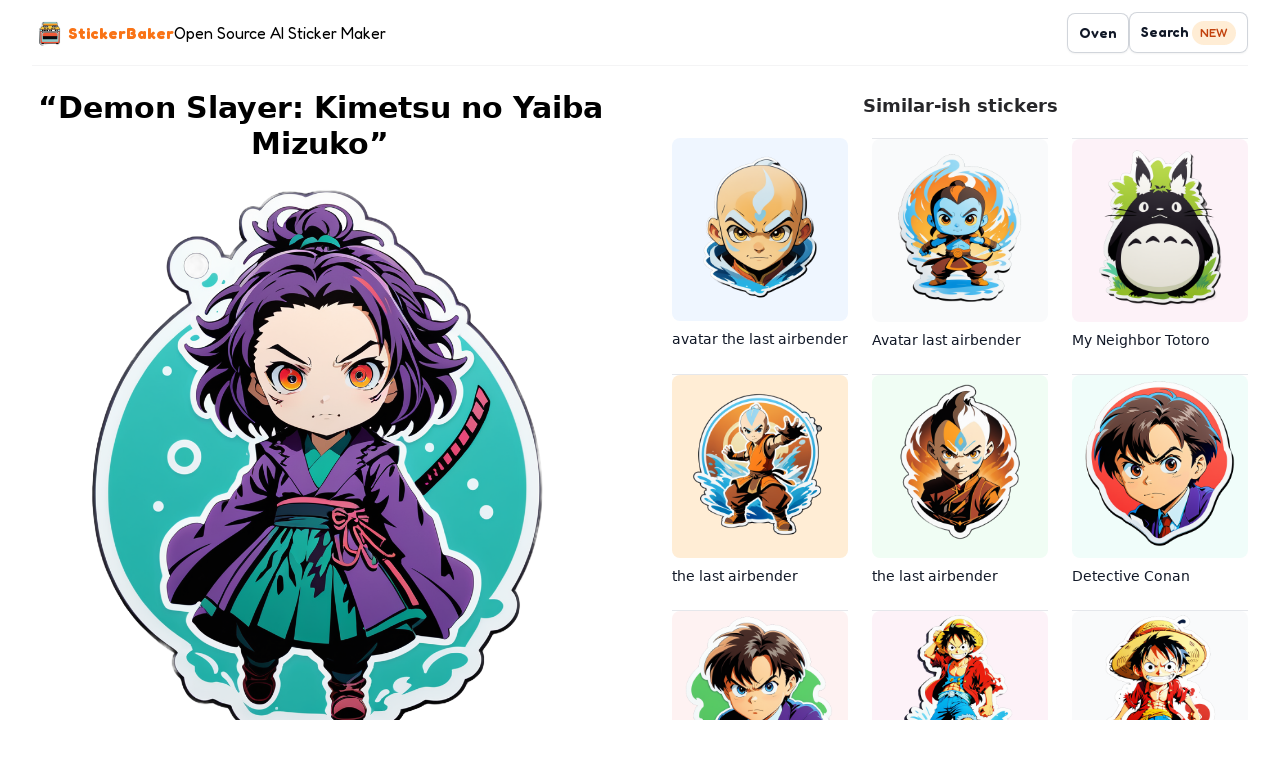

--- FILE ---
content_type: text/html; charset=utf-8
request_url: https://stickerbaker.com/sticker/14606
body_size: 5172
content:
<!DOCTYPE html>
<html lang="en" style="scrollbar-gutter: stable;">
  <head>
    <meta charset="utf-8">
    <meta name="viewport" content="width=device-width, initial-scale=1">
    <meta name="csrf-token" content="NCwCNC53ARwWHBhJFRQCBzUXMUoERX8HBbqB_8CJdTiz_vdjjUrgnh2k">

    
<title>I made an AI sticker of Demon Slayer: Kimetsu no Yaiba Mizuko</title>
<meta name="description" content="Demon Slayer: Kimetsu no Yaiba Mizuko">

<meta name="msapplication-TileColor" content="#663399">

<meta name="theme-color" content="#663399">







<meta property="og:title" content="I made an AI sticker of Demon Slayer: Kimetsu no Yaiba Mizuko">

<meta property="og:description" content="Demon Slayer: Kimetsu no Yaiba Mizuko">

<meta property="og:type" content="website">

<meta property="og:site_name" content="StickerBaker">

<meta property="og:locale" content="en_US">

<meta property="og:image" content="https://fly.storage.tigris.dev/sticker-bucket/prediction-14606-sticker.png">




<meta name="twitter:card" content="summary">

<meta name="twitter:title" content="I made an AI sticker of Demon Slayer: Kimetsu no Yaiba Mizuko">

<meta name="twitter:description" content="Demon Slayer: Kimetsu no Yaiba Mizuko">

<meta name="twitter:site" content="@charliebholtz">

<meta name="twitter:creator" content="@charliebholtz">

<meta name="twitter:image" content="https://fly.storage.tigris.dev/sticker-bucket/prediction-14606-sticker.png">







    <link phx-track-static rel="stylesheet" href="/assets/app-f11120f47c5fb647bd5d732a63979807.css?vsn=d">
    <script defer phx-track-static type="text/javascript" src="/assets/app-9fb7aa9b1e07f20afb83792bacf6ed43.js?vsn=d">
    </script>

    <link rel="preconnect" href="https://fonts.googleapis.com">
    <link rel="preconnect" href="https://fonts.gstatic.com" crossorigin>
    <link href="https://fonts.googleapis.com/css2?family=Fredoka:wght@300..700&display=swap" rel="stylesheet">
    <!-- Google tag (gtag.js) -->
    <script async src="https://www.googletagmanager.com/gtag/js?id=G-QXSQ83CKPJ">
    </script>
    <script>
      window.dataLayer = window.dataLayer || [];
      function gtag(){dataLayer.push(arguments);}
      gtag('js', new Date());

      gtag('config', 'G-QXSQ83CKPJ');
    </script>
  </head>
  <body class="bg-white antialiased">
<div id="phx-GIw3LQY0paW-ntPR" data-phx-main data-phx-session="SFMyNTY.[base64].OH7KzqLiE6zdg3jDDNRCDDREuoqD9lC8S_Ye5ExYu-w" data-phx-static="SFMyNTY.g2gDaAJhBXQAAAADdwJpZG0AAAAUcGh4LUdJdzNMUVkwcGFXLW50UFJ3BWZsYXNodAAAAAB3CmFzc2lnbl9uZXdqbgYAiC-k15sBYgABUYA.fM1oTT-sbWsnzGfoR0QizLftYA3NfnJoEtRJMfSnTQ8"><header class="px-4 sm:px-6 lg:px-8">
  <div class="flex items-center justify-between border-b border-zinc-100 py-3">
    <div class="flex items-center gap-4">
      <a href="/" data-phx-link="redirect" data-phx-link-state="push" class="font-bold inline-flex items-center">
        <img class="h-9 w-9" src="/images/oven.png">
        <span class="hidden md:inline-flex font-brand text-orange-500"> StickerBaker</span>
      </a>
      <a href="https://github.com/cbh123/stickerbaker" class="font-brand hidden md:inline-flex">
        Open Source AI Sticker Maker
      </a>
    </div>

    <div class="font-brand flex items-center gap-4">
      <a href="/stickers" data-phx-link="redirect" data-phx-link-state="push">
        <button class="phx-submit-loading:opacity-75 rounded-lg bg-white hover:bg-gray-50 py-2 px-3 text-sm font-semibold leading-6 text-gray-900 shadow-sm ring-1 ring-inset ring-gray-300 active:text-gray-800 ">
  Oven
</button>
      </a>
      <a href="/search" data-phx-link="redirect" data-phx-link-state="push">
        <button class="phx-submit-loading:opacity-75 rounded-lg bg-white hover:bg-gray-50 py-2 px-3 text-sm font-semibold leading-6 text-gray-900 shadow-sm ring-1 ring-inset ring-gray-300 active:text-gray-800 ">
  
          Search
          <span class="inline-flex items-center rounded-full bg-orange-100 px-2 py-1 text-xs font-medium text-orange-700">
            NEW
          </span>
        
</button>
      </a>
    </div>
  </div>
</header>

<main class="px-4 py-6 sm:px-6 lg:px-8">
  <div class="mx-auto max-w-7xl">
    

<div id="disconnected" phx-click="[[&quot;push&quot;,{&quot;value&quot;:{&quot;key&quot;:&quot;error&quot;},&quot;event&quot;:&quot;lv:clear-flash&quot;}],[&quot;hide&quot;,{&quot;time&quot;:200,&quot;to&quot;:&quot;#disconnected&quot;,&quot;transition&quot;:[[&quot;transition-all&quot;,&quot;transform&quot;,&quot;ease-in&quot;,&quot;duration-200&quot;],[&quot;opacity-100&quot;,&quot;translate-y-0&quot;,&quot;sm:scale-100&quot;],[&quot;opacity-0&quot;,&quot;translate-y-4&quot;,&quot;sm:translate-y-0&quot;,&quot;sm:scale-95&quot;]]}]]" role="alert" class="fixed hidden top-2 right-2 w-80 sm:w-96 z-50 rounded-lg p-3 shadow-md shadow-zinc-900/5 ring-1 bg-rose-50 p-3 text-rose-900 shadow-md ring-rose-500 fill-rose-900" phx-connected="[[&quot;hide&quot;,{&quot;time&quot;:200,&quot;to&quot;:&quot;#disconnected&quot;,&quot;transition&quot;:[[&quot;transition-all&quot;,&quot;transform&quot;,&quot;ease-in&quot;,&quot;duration-200&quot;],[&quot;opacity-100&quot;,&quot;translate-y-0&quot;,&quot;sm:scale-100&quot;],[&quot;opacity-0&quot;,&quot;translate-y-4&quot;,&quot;sm:translate-y-0&quot;,&quot;sm:scale-95&quot;]]}]]" phx-disconnected="[[&quot;show&quot;,{&quot;to&quot;:&quot;#disconnected&quot;,&quot;transition&quot;:[[&quot;transition-all&quot;,&quot;transform&quot;,&quot;ease-out&quot;,&quot;duration-300&quot;],[&quot;opacity-0&quot;,&quot;translate-y-4&quot;,&quot;sm:translate-y-0&quot;,&quot;sm:scale-95&quot;],[&quot;opacity-100&quot;,&quot;translate-y-0&quot;,&quot;sm:scale-100&quot;]]}]]">
  <p class="flex items-center gap-1.5 text-[0.8125rem] font-semibold leading-6">
    
    <span class="hero-exclamation-circle-mini w-4 h-4"></span>
    One sec...
  </p>
  <p class="mt-2 text-[0.8125rem] leading-5">
  Attempting to reconnect <span class="hero-arrow-path ml-1 w-3 h-3 animate-spin"></span>
</p>
  
</div>
<div class="grid md:grid-cols-2 gap-16">
  <div class="max-w-xl mx-auto">
    <h3 class="text-center text-3xl font-bold mb-4">
      &ldquo;Demon Slayer: Kimetsu no Yaiba Mizuko&rdquo;
    </h3>

    <div class="text-center">

        <img src="https://fly.storage.tigris.dev/sticker-bucket/prediction-14606-sticker.png" alt="Demon Slayer: Kimetsu no Yaiba Mizuko">

      <div class="inline-flex mt-8">
        <a href="https://www.stickermule.com/autoupload?url=https://fly.storage.tigris.dev/sticker-bucket/prediction-14606-sticker.png&amp;hasBleed=true&amp;utm_source=stickerbaker&amp;utm_medium=partner" class="mr-3">
          <button class="phx-submit-loading:opacity-75 rounded-lg bg-white hover:bg-gray-50 py-2 px-3 text-sm font-semibold leading-6 text-gray-900 shadow-sm ring-1 ring-inset ring-gray-300 active:text-gray-800 items-center flex mx-auto shadow-lg shadow-orange-300" phx-click="click-event" phx-value-event="click-stickermule">
  
            Print on
            <img class="h-4 ml-1" src="/images/sticker-mule-logo.png" alt="Sticker Mule">
          
</button>
        </a>
        <a href="https://replicate.com/fofr/sticker-maker?utm_source=project&amp;utm_campaign=stickerbaker" class="">
          <button class="phx-submit-loading:opacity-75 rounded-lg bg-white hover:bg-gray-50 py-2 px-3 text-sm font-semibold leading-6 text-gray-900 shadow-sm ring-1 ring-inset ring-gray-300 active:text-gray-800 items-center flex mx-auto shadow-lg shadow-gray-300" phx-click="click-event" phx-value-event="click-replicate">
  
            Run on
            <span class="ml-1.5">
              <svg width="70" height="20" viewBox="0 0 831 192" fill="none" xmlns="http://www.w3.org/2000/svg">
                <path d="M197.3 64.2C220.5 64.2 240 79.6 240 108.2C240 110.1 240 111.7 249.8 114.6H170.1C171 129.1 182.7 138.7 197.4 138.7C209.8 138.7 218.1 133 222.7 125.2L237.6 135.8C229.6 148.4 215.8 156.4 197.2 156.4C170.3 156.4 150.9 137.3 150.9 110.3C151 84.2 170.4 64.2 197.3 64.2ZM171.1 100.3H220.4C218.3 87.5 208 80.6 196.6 80.6C185.2 80.6 173.7 87.2 171.1 100.3Z" fill="black"></path>
                <path d="M259.8 65.9H279.3V77.8C284.3 70.7 295.1 64.2 307.8 64.2C332.1 64.2 350.5 84.9 350.5 110.3C350.5 135.6 332.1 156.4 307.8 156.4C295 156.4 284.2 149.8 279.3 142.7V191.6H259.8V65.9ZM304.3 81.9C288.5 81.9 277.7 94.3 277.7 110.3C277.7 126.3 288.5 138.7 304.3 138.7C319.9 138.7 330.7 126.3 330.7 110.3C330.7 94.3 319.9 81.9 304.3 81.9Z" fill="black"></path>
                <path d="M389.9 21.6H370.4V154.5H389.9V21.6Z" fill="black"></path>
                <path d="M425.9 46.6C418.8 46.6 412.8 40.8 412.8 33.5C412.8 26.4 418.8 20.6 425.9 20.6C433.2 20.6 438.8 26.5 438.8 33.5C438.8 40.8 433.2 46.6 425.9 46.6ZM416.2 65.9H435.7V154.5H416.2V65.9Z" fill="black"></path>
                <path d="M502.3 156.3C475.7 156.3 455.5 136.4 455.5 110.2C455.5 84 475.7 64.1 502.3 64.1C520.6 64.1 536 73.9 543.6 88.6L526.6 97.8C522.3 88.8 513.7 82.2 502.3 82.2C486.5 82.2 475.4 94.4 475.4 110.2C475.4 126 486.6 138.2 502.3 138.2C513.6 138.2 522.3 131.6 526.6 122.6L543.6 131.8C536 146.6 520.5 156.3 502.3 156.3Z" fill="black"></path>
                <path d="M597.8 64.2C610.6 64.2 621.2 70.8 626.2 77.8V65.9H645.7V154.5H626.2V142.6C621.2 149.7 610.6 156.3 597.8 156.3C573.5 156.3 555.1 135.6 555.1 110.2C555.1 84.9 573.5 64.2 597.8 64.2ZM601.4 81.9C585.6 81.9 575 94.3 575 110.3C575 126.3 585.6 138.7 601.4 138.7C617.2 138.7 627.8 126.3 627.8 110.3C627.8 94.3 617.1 81.9 601.4 81.9Z" fill="black"></path>
                <path d="M679.1 154.6V83.3H660.6V65.9H679.1V41.3H698.6V65.9H732.2V83.3H698.6V137.1H732.2V154.6H679.1Z" fill="black"></path>
                <path d="M141.8 65.9V83.4H94V154.6H74.5V65.9H141.8Z" fill="black"></path>
                <path d="M141.8 33V50.4H57.2V154.6H37.7V33H141.8Z" fill="black"></path>
                <path d="M141.8 0V17.4H20.4V154.6H0.899994V0H141.8Z" fill="black"></path>
                <path d="M787.8 64.2C811 64.2 830.5 79.6 830.5 108.2C830.5 110.1 830.5 111.7 830.3 114.6H760.6C761.5 129.1 773.2 138.7 787.9 138.7C800.3 138.7 808.6 133 813.2 125.2L828.1 135.8C820.1 148.4 806.3 156.4 787.7 156.4C760.8 156.4 741.4 137.3 741.4 110.3C741.6 84.2 760.9 64.2 787.8 64.2ZM761.6 100.3H810.9C808.8 87.5 798.5 80.6 787.1 80.6C775.8 80.6 764.3 87.2 761.6 100.3Z" fill="black"></path>
              </svg>
            </span>
          
</button>
        </a>
      </div>

      <div class="inline-flex items-center mx-auto">

        <button id="thumbs-up-14606" phx-click="thumbs-up" phx-value-id="14606" class="rounded-full group text-center rotate-12 hover:rotate-6">
          <img title="thumbs up!" alt="thumbs up" class="h-24" src="/images/thumbs-up.png" alt="">
          <span class="text-sm invisible group-hover:visible text-teal-600 font-bold">
            thumbs up
          </span>
        </button>

        <a href="/?prompt=Demon+Slayer%3A+Kimetsu+no+Yaiba+Mizuko" data-phx-link="redirect" data-phx-link-state="push" id="new" class="rounded-full group text-center rotate-12 hover:rotate-6">
          <img title="new" alt="new" class="h-28" src="/images/new.png" alt="" loading="lazy">
          <span class="text-sm text-purple-500 font-bold invisible group-hover:visible">new</span>
        </a>

        <div class="text-center">
          <button id="copy" data-url="https://stickerbaker.com/sticker/14606" phx-click="[[&quot;dispatch&quot;,{&quot;to&quot;:&quot;#copy&quot;,&quot;event&quot;:&quot;phx:copy&quot;}]]" class="rounded-full text-center -rotate-12 hover:-rotate-6 group">
            <img title="share" alt="download" class="h-28" src="/images/airplane.png" alt="" loading="lazy">
            <span class="text-sm text-blue-500 font-bold invisible group-hover:visible">
              share
            </span>
          </button>
        </div>

        <a href="https://fly.storage.tigris.dev/sticker-bucket/prediction-14606-sticker.png" download="Demon Slayer: Kimetsu no Yaiba Mizuko.png" class="rounded-full group items-center text-center -rotate-12 hover:-rotate-6 group">
          <img title="download" alt="download" class="h-24" src="/images/save.png" alt="">
          <span class="text-sm text-gray-800 font-bold invisible group-hover:visible">
            save
          </span>
        </a>
      </div>
    </div>
  </div>

  <div class="text-center">
    <header class="">
  <div>
    <h1 class="text-lg font-semibold leading-8 text-zinc-800">
      Similar-ish stickers
    </h1>
    
  </div>
  <div class="flex-none"></div>
</header>
    Loading...
  </div>
</div>
  </div>
</main></div>
  </body>
</html>

--- FILE ---
content_type: text/javascript
request_url: https://stickerbaker.com/assets/app-9fb7aa9b1e07f20afb83792bacf6ed43.js?vsn=d
body_size: 55409
content:
(()=>{var us=Object.create;var ni=Object.defineProperty;var fs=Object.getOwnPropertyDescriptor;var ps=Object.getOwnPropertyNames,Tt=Object.getOwnPropertySymbols,ms=Object.getPrototypeOf,si=Object.prototype.hasOwnProperty,Ji=Object.prototype.propertyIsEnumerable;var qi=(e,t,i)=>t in e?ni(e,t,{enumerable:!0,configurable:!0,writable:!0,value:i}):e[t]=i,de=(e,t)=>{for(var i in t||(t={}))si.call(t,i)&&qi(e,i,t[i]);if(Tt)for(var i of Tt(t))Ji.call(t,i)&&qi(e,i,t[i]);return e};var Wi=(e,t)=>{var i={};for(var n in e)si.call(e,n)&&t.indexOf(n)<0&&(i[n]=e[n]);if(e!=null&&Tt)for(var n of Tt(e))t.indexOf(n)<0&&Ji.call(e,n)&&(i[n]=e[n]);return i};var ri=(e,t)=>()=>(t||e((t={exports:{}}).exports,t),t.exports);var gs=(e,t,i,n)=>{if(t&&typeof t=="object"||typeof t=="function")for(let s of ps(t))!si.call(e,s)&&s!==i&&ni(e,s,{get:()=>t[s],enumerable:!(n=fs(t,s))||n.enumerable});return e};var oi=(e,t,i)=>(i=e!=null?us(ms(e)):{},gs(t||!e||!e.__esModule?ni(i,"default",{value:e,enumerable:!0}):i,e));var On=ri((Dn,Vt)=>{(function(e,t){"use strict";(function(){for(var g=0,v=["ms","moz","webkit","o"],A=0;A<v.length&&!e.requestAnimationFrame;++A)e.requestAnimationFrame=e[v[A]+"RequestAnimationFrame"],e.cancelAnimationFrame=e[v[A]+"CancelAnimationFrame"]||e[v[A]+"CancelRequestAnimationFrame"];e.requestAnimationFrame||(e.requestAnimationFrame=function(T,x){var D=new Date().getTime(),M=Math.max(0,16-(D-g)),H=e.setTimeout(function(){T(D+M)},M);return g=D+M,H}),e.cancelAnimationFrame||(e.cancelAnimationFrame=function(T){clearTimeout(T)})})();var i,n,s,r=null,a=null,h=null,c=function(g,v,A){g.addEventListener?g.addEventListener(v,A,!1):g.attachEvent?g.attachEvent("on"+v,A):g["on"+v]=A},u={autoRun:!0,barThickness:3,barColors:{0:"rgba(26,  188, 156, .9)",".25":"rgba(52,  152, 219, .9)",".50":"rgba(241, 196, 15,  .9)",".75":"rgba(230, 126, 34,  .9)","1.0":"rgba(211, 84,  0,   .9)"},shadowBlur:10,shadowColor:"rgba(0,   0,   0,   .6)",className:null},f=function(){i.width=e.innerWidth,i.height=u.barThickness*5;var g=i.getContext("2d");g.shadowBlur=u.shadowBlur,g.shadowColor=u.shadowColor;var v=g.createLinearGradient(0,0,i.width,0);for(var A in u.barColors)v.addColorStop(A,u.barColors[A]);g.lineWidth=u.barThickness,g.beginPath(),g.moveTo(0,u.barThickness/2),g.lineTo(Math.ceil(n*i.width),u.barThickness/2),g.strokeStyle=v,g.stroke()},E=function(){i=t.createElement("canvas");var g=i.style;g.position="fixed",g.top=g.left=g.right=g.margin=g.padding=0,g.zIndex=100001,g.display="none",u.className&&i.classList.add(u.className),t.body.appendChild(i),c(e,"resize",f)},w={config:function(g){for(var v in g)u.hasOwnProperty(v)&&(u[v]=g[v])},show:function(g){if(!s)if(g){if(h)return;h=setTimeout(()=>w.show(),g)}else s=!0,a!==null&&e.cancelAnimationFrame(a),i||E(),i.style.opacity=1,i.style.display="block",w.progress(0),u.autoRun&&function v(){r=e.requestAnimationFrame(v),w.progress("+"+.05*Math.pow(1-Math.sqrt(n),2))}()},progress:function(g){return typeof g=="undefined"||(typeof g=="string"&&(g=(g.indexOf("+")>=0||g.indexOf("-")>=0?n:0)+parseFloat(g)),n=g>1?1:g,f()),n},hide:function(){clearTimeout(h),h=null,s&&(s=!1,r!=null&&(e.cancelAnimationFrame(r),r=null),function g(){if(w.progress("+.1")>=1&&(i.style.opacity-=.05,i.style.opacity<=.05)){i.style.display="none",a=null;return}a=e.requestAnimationFrame(g)}())}};typeof Vt=="object"&&typeof Vt.exports=="object"?Vt.exports=w:typeof define=="function"&&define.amd?define(function(){return w}):this.topbar=w}).call(Dn,window,document)});var Fn=ri((_i,Ri)=>{(function(e,t){typeof define=="function"&&define.amd?define([],t):typeof _i!="undefined"?t():(t(),e.FileSaver={})})(_i,function(){"use strict";function e(a,h){return typeof h=="undefined"?h={autoBom:!1}:typeof h!="object"&&(console.warn("Depricated: Expected third argument to be a object"),h={autoBom:!h}),h.autoBom&&/^\s*(?:text\/\S*|application\/xml|\S*\/\S*\+xml)\s*;.*charset\s*=\s*utf-8/i.test(a.type)?new Blob(["\uFEFF",a],{type:a.type}):a}function t(a,h,c){var u=new XMLHttpRequest;u.open("GET",a),u.responseType="blob",u.onload=function(){r(u.response,h,c)},u.onerror=function(){console.error("could not download file")},u.send()}function i(a){var h=new XMLHttpRequest;return h.open("HEAD",a,!1),h.send(),200<=h.status&&299>=h.status}function n(a){try{a.dispatchEvent(new MouseEvent("click"))}catch(c){var h=document.createEvent("MouseEvents");h.initMouseEvent("click",!0,!0,window,0,0,0,80,20,!1,!1,!1,!1,0,null),a.dispatchEvent(h)}}var s=typeof window=="object"&&window.window===window?window:typeof self=="object"&&self.self===self?self:typeof global=="object"&&global.global===global?global:void 0,r=s.saveAs||typeof window!="object"||window!==s?function(){}:"download"in HTMLAnchorElement.prototype?function(a,h,c){var u=s.URL||s.webkitURL,f=document.createElement("a");h=h||a.name||"download",f.download=h,f.rel="noopener",typeof a=="string"?(f.href=a,f.origin===location.origin?n(f):i(f.href)?t(a,h,c):n(f,f.target="_blank")):(f.href=u.createObjectURL(a),setTimeout(function(){u.revokeObjectURL(f.href)},4e4),setTimeout(function(){n(f)},0))}:"msSaveOrOpenBlob"in navigator?function(a,h,c){if(h=h||a.name||"download",typeof a!="string")navigator.msSaveOrOpenBlob(e(a,c),h);else if(i(a))t(a,h,c);else{var u=document.createElement("a");u.href=a,u.target="_blank",setTimeout(function(){n(u)})}}:function(a,h,c,u){if(u=u||open("","_blank"),u&&(u.document.title=u.document.body.innerText="downloading..."),typeof a=="string")return t(a,h,c);var f=a.type==="application/octet-stream",E=/constructor/i.test(s.HTMLElement)||s.safari,w=/CriOS\/[\d]+/.test(navigator.userAgent);if((w||f&&E)&&typeof FileReader=="object"){var g=new FileReader;g.onloadend=function(){var T=g.result;T=w?T:T.replace(/^data:[^;]*;/,"data:attachment/file;"),u?u.location.href=T:location=T,u=null},g.readAsDataURL(a)}else{var v=s.URL||s.webkitURL,A=v.createObjectURL(a);u?u.location=A:location.href=A,u=null,setTimeout(function(){v.revokeObjectURL(A)},4e4)}};s.saveAs=r.saveAs=r,typeof Ri!="undefined"&&(Ri.exports=r)})});var Hn=ri((Ur,qt)=>{(function(e,t,i,n){"use strict";function s(o,l,d){return setTimeout(u(o,d),l)}function r(o,l,d){return Array.isArray(o)?(a(o,d[l],d),!0):!1}function a(o,l,d){var p;if(o)if(o.forEach)o.forEach(l,d);else if(o.length!==n)for(p=0;p<o.length;)l.call(d,o[p],p,o),p++;else for(p in o)o.hasOwnProperty(p)&&l.call(d,o[p],p,o)}function h(o,l,d){var p="DEPRECATED METHOD: "+l+`
`+d+` AT 
`;return function(){var y=new Error("get-stack-trace"),S=y&&y.stack?y.stack.replace(/^[^\(]+?[\n$]/gm,"").replace(/^\s+at\s+/gm,"").replace(/^Object.<anonymous>\s*\(/gm,"{anonymous}()@"):"Unknown Stack Trace",R=e.console&&(e.console.warn||e.console.log);return R&&R.call(e.console,p,S),o.apply(this,arguments)}}function c(o,l,d){var p,y=l.prototype;p=o.prototype=Object.create(y),p.constructor=o,p._super=y,d&&ye(p,d)}function u(o,l){return function(){return o.apply(l,arguments)}}function f(o,l){return typeof o==Vn?o.apply(l&&l[0]||n,l):o}function E(o,l){return o===n?l:o}function w(o,l,d){a(T(l),function(p){o.addEventListener(p,d,!1)})}function g(o,l,d){a(T(l),function(p){o.removeEventListener(p,d,!1)})}function v(o,l){for(;o;){if(o==l)return!0;o=o.parentNode}return!1}function A(o,l){return o.indexOf(l)>-1}function T(o){return o.trim().split(/\s+/g)}function x(o,l,d){if(o.indexOf&&!d)return o.indexOf(l);for(var p=0;p<o.length;){if(d&&o[p][d]==l||!d&&o[p]===l)return p;p++}return-1}function D(o){return Array.prototype.slice.call(o,0)}function M(o,l,d){for(var p=[],y=[],S=0;S<o.length;){var R=l?o[S][l]:o[S];x(y,R)<0&&p.push(o[S]),y[S]=R,S++}return d&&(p=l?p.sort(function(U,se){return U[l]>se[l]}):p.sort()),p}function H(o,l){for(var d,p,y=l[0].toUpperCase()+l.slice(1),S=0;S<Li.length;){if(d=Li[S],p=d?d+y:l,p in o)return p;S++}return n}function ie(){return Jn++}function N(o){var l=o.ownerDocument||o;return l.defaultView||l.parentWindow||e}function O(o,l){var d=this;this.manager=o,this.callback=l,this.element=o.element,this.target=o.options.inputTarget,this.domHandler=function(p){f(o.options.enable,[o])&&d.handler(p)},this.init()}function b(o){var l,d=o.options.inputClass;return new(l=d||(zn?re:Yn?ge:Oi?Ce:L))(o,C)}function C(o,l,d){var p=d.pointers.length,y=d.changedPointers.length,S=l&V&&p-y===0,R=l&($|J)&&p-y===0;d.isFirst=!!S,d.isFinal=!!R,S&&(o.session={}),d.eventType=l,X(o,d),o.emit("hammer.input",d),o.recognize(d),o.session.prevInput=d}function X(o,l){var d=o.session,p=l.pointers,y=p.length;d.firstInput||(d.firstInput=ze(l)),y>1&&!d.firstMultiple?d.firstMultiple=ze(l):y===1&&(d.firstMultiple=!1);var S=d.firstInput,R=d.firstMultiple,U=R?R.center:S.center,se=l.center=He(p);l.timeStamp=ei(),l.deltaTime=l.timeStamp-S.timeStamp,l.angle=k(U,se),l.distance=_(U,se),I(d,l),l.offsetDirection=Me(l.deltaX,l.deltaY);var Y=mt(l.deltaTime,l.deltaX,l.deltaY);l.overallVelocityX=Y.x,l.overallVelocityY=Y.y,l.overallVelocity=Le(Y.x)>Le(Y.y)?Y.x:Y.y,l.scale=R?P(R.pointers,p):1,l.rotation=R?F(R.pointers,p):0,l.maxPointers=d.prevInput?l.pointers.length>d.prevInput.maxPointers?l.pointers.length:d.prevInput.maxPointers:l.pointers.length,z(d,l);var ce=o.element;v(l.srcEvent.target,ce)&&(ce=l.srcEvent.target),l.target=ce}function I(o,l){var d=l.center,p=o.offsetDelta||{},y=o.prevDelta||{},S=o.prevInput||{};l.eventType!==V&&S.eventType!==$||(y=o.prevDelta={x:S.deltaX||0,y:S.deltaY||0},p=o.offsetDelta={x:d.x,y:d.y}),l.deltaX=y.x+(d.x-p.x),l.deltaY=y.y+(d.y-p.y)}function z(o,l){var d,p,y,S,R=o.lastInterval||l,U=l.timeStamp-R.timeStamp;if(l.eventType!=J&&(U>Zn||R.velocity===n)){var se=l.deltaX-R.deltaX,Y=l.deltaY-R.deltaY,ce=mt(U,se,Y);p=ce.x,y=ce.y,d=Le(ce.x)>Le(ce.y)?ce.x:ce.y,S=Me(se,Y),o.lastInterval=l}else d=R.velocity,p=R.velocityX,y=R.velocityY,S=R.direction;l.velocity=d,l.velocityX=p,l.velocityY=y,l.direction=S}function ze(o){for(var l=[],d=0;d<o.pointers.length;)l[d]={clientX:Ue(o.pointers[d].clientX),clientY:Ue(o.pointers[d].clientY)},d++;return{timeStamp:ei(),pointers:l,center:He(l),deltaX:o.deltaX,deltaY:o.deltaY}}function He(o){var l=o.length;if(l===1)return{x:Ue(o[0].clientX),y:Ue(o[0].clientY)};for(var d=0,p=0,y=0;l>y;)d+=o[y].clientX,p+=o[y].clientY,y++;return{x:Ue(d/l),y:Ue(p/l)}}function mt(o,l,d){return{x:l/o||0,y:d/o||0}}function Me(o,l){return o===l?wt:Le(o)>=Le(l)?0>o?Ge:Ke:0>l?Ze:Qe}function _(o,l,d){d||(d=Hi);var p=l[d[0]]-o[d[0]],y=l[d[1]]-o[d[1]];return Math.sqrt(p*p+y*y)}function k(o,l,d){d||(d=Hi);var p=l[d[0]]-o[d[0]],y=l[d[1]]-o[d[1]];return 180*Math.atan2(y,p)/Math.PI}function F(o,l){return k(l[1],l[0],At)+k(o[1],o[0],At)}function P(o,l){return _(l[0],l[1],At)/_(o[0],o[1],At)}function L(){this.evEl=es,this.evWin=ts,this.pressed=!1,O.apply(this,arguments)}function re(){this.evEl=Mi,this.evWin=Ni,O.apply(this,arguments),this.store=this.manager.session.pointerEvents=[]}function Q(){this.evTarget=rs,this.evWin=os,this.started=!1,O.apply(this,arguments)}function ke(o,l){var d=D(o.touches),p=D(o.changedTouches);return l&($|J)&&(d=M(d.concat(p),"identifier",!0)),[d,p]}function ge(){this.evTarget=ls,this.targetIds={},O.apply(this,arguments)}function oe(o,l){var d=D(o.touches),p=this.targetIds;if(l&(V|De)&&d.length===1)return p[d[0].identifier]=!0,[d,d];var y,S,R=D(o.changedTouches),U=[],se=this.target;if(S=d.filter(function(Y){return v(Y.target,se)}),l===V)for(y=0;y<S.length;)p[S[y].identifier]=!0,y++;for(y=0;y<R.length;)p[R[y].identifier]&&U.push(R[y]),l&($|J)&&delete p[R[y].identifier],y++;return U.length?[M(S.concat(U),"identifier",!0),U]:void 0}function Ce(){O.apply(this,arguments);var o=u(this.handler,this);this.touch=new ge(this.manager,o),this.mouse=new L(this.manager,o),this.primaryTouch=null,this.lastTouches=[]}function ae(o,l){o&V?(this.primaryTouch=l.changedPointers[0].identifier,Ne.call(this,l)):o&($|J)&&Ne.call(this,l)}function Ne(o){var l=o.changedPointers[0];if(l.identifier===this.primaryTouch){var d={x:l.clientX,y:l.clientY};this.lastTouches.push(d);var p=this.lastTouches,y=function(){var S=p.indexOf(d);S>-1&&p.splice(S,1)};setTimeout(y,hs)}}function gt(o){for(var l=o.srcEvent.clientX,d=o.srcEvent.clientY,p=0;p<this.lastTouches.length;p++){var y=this.lastTouches[p],S=Math.abs(l-y.x),R=Math.abs(d-y.y);if(Ui>=S&&Ui>=R)return!0}return!1}function zt(o,l){this.manager=o,this.set(l)}function $n(o){if(A(o,Fe))return Fe;var l=A(o,et),d=A(o,tt);return l&&d?Fe:l||d?l?et:tt:A(o,ii)?ii:Xi}function jn(){if(!ji)return!1;var o={},l=e.CSS&&e.CSS.supports;return["auto","manipulation","pan-y","pan-x","pan-x pan-y","none"].forEach(function(d){o[d]=l?e.CSS.supports("touch-action",d):!0}),o}function ve(o){this.options=ye({},this.defaults,o||{}),this.id=ie(),this.manager=null,this.options.enable=E(this.options.enable,!0),this.state=St,this.simultaneous={},this.requireFail=[]}function Pi(o){return o&it?"cancel":o&_e?"end":o&$e?"move":o&ee?"start":""}function xi(o){return o==Qe?"down":o==Ze?"up":o==Ge?"left":o==Ke?"right":""}function vt(o,l){var d=l.manager;return d?d.get(o):o}function ne(){ve.apply(this,arguments)}function bt(){ne.apply(this,arguments),this.pX=null,this.pY=null}function Yt(){ne.apply(this,arguments)}function Gt(){ve.apply(this,arguments),this._timer=null,this._input=null}function Kt(){ne.apply(this,arguments)}function Zt(){ne.apply(this,arguments)}function yt(){ve.apply(this,arguments),this.pTime=!1,this.pCenter=!1,this._timer=null,this._input=null,this.count=0}function be(o,l){return l=l||{},l.recognizers=E(l.recognizers,be.defaults.preset),new Qt(o,l)}function Qt(o,l){this.options=ye({},be.defaults,l||{}),this.options.inputTarget=this.options.inputTarget||o,this.handlers={},this.session={},this.recognizers=[],this.oldCssProps={},this.element=o,this.input=b(this),this.touchAction=new zt(this,this.options.touchAction),Ii(this,!0),a(this.options.recognizers,function(d){var p=this.add(new d[0](d[1]));d[2]&&p.recognizeWith(d[2]),d[3]&&p.requireFailure(d[3])},this)}function Ii(o,l){var d=o.element;if(d.style){var p;a(o.options.cssProps,function(y,S){p=H(d.style,S),l?(o.oldCssProps[p]=d.style[p],d.style[p]=y):d.style[p]=o.oldCssProps[p]||""}),l||(o.oldCssProps={})}}function Bn(o,l){var d=t.createEvent("Event");d.initEvent(o,!0,!0),d.gesture=l,l.target.dispatchEvent(d)}var ye,Li=["","webkit","Moz","MS","ms","o"],Xn=t.createElement("div"),Vn="function",Ue=Math.round,Le=Math.abs,ei=Date.now;ye=typeof Object.assign!="function"?function(o){if(o===n||o===null)throw new TypeError("Cannot convert undefined or null to object");for(var l=Object(o),d=1;d<arguments.length;d++){var p=arguments[d];if(p!==n&&p!==null)for(var y in p)p.hasOwnProperty(y)&&(l[y]=p[y])}return l}:Object.assign;var Di=h(function(o,l,d){for(var p=Object.keys(l),y=0;y<p.length;)(!d||d&&o[p[y]]===n)&&(o[p[y]]=l[p[y]]),y++;return o},"extend","Use `assign`."),qn=h(function(o,l){return Di(o,l,!0)},"merge","Use `assign`."),Jn=1,Wn=/mobile|tablet|ip(ad|hone|od)|android/i,Oi="ontouchstart"in e,zn=H(e,"PointerEvent")!==n,Yn=Oi&&Wn.test(navigator.userAgent),Ye="touch",Gn="pen",ti="mouse",Kn="kinect",Zn=25,V=1,De=2,$=4,J=8,wt=1,Ge=2,Ke=4,Ze=8,Qe=16,le=Ge|Ke,Oe=Ze|Qe,Fi=le|Oe,Hi=["x","y"],At=["clientX","clientY"];O.prototype={handler:function(){},init:function(){this.evEl&&w(this.element,this.evEl,this.domHandler),this.evTarget&&w(this.target,this.evTarget,this.domHandler),this.evWin&&w(N(this.element),this.evWin,this.domHandler)},destroy:function(){this.evEl&&g(this.element,this.evEl,this.domHandler),this.evTarget&&g(this.target,this.evTarget,this.domHandler),this.evWin&&g(N(this.element),this.evWin,this.domHandler)}};var Qn={mousedown:V,mousemove:De,mouseup:$},es="mousedown",ts="mousemove mouseup";c(L,O,{handler:function(o){var l=Qn[o.type];l&V&&o.button===0&&(this.pressed=!0),l&De&&o.which!==1&&(l=$),this.pressed&&(l&$&&(this.pressed=!1),this.callback(this.manager,l,{pointers:[o],changedPointers:[o],pointerType:ti,srcEvent:o}))}});var is={pointerdown:V,pointermove:De,pointerup:$,pointercancel:J,pointerout:J},ns={2:Ye,3:Gn,4:ti,5:Kn},Mi="pointerdown",Ni="pointermove pointerup pointercancel";e.MSPointerEvent&&!e.PointerEvent&&(Mi="MSPointerDown",Ni="MSPointerMove MSPointerUp MSPointerCancel"),c(re,O,{handler:function(o){var l=this.store,d=!1,p=o.type.toLowerCase().replace("ms",""),y=is[p],S=ns[o.pointerType]||o.pointerType,R=S==Ye,U=x(l,o.pointerId,"pointerId");y&V&&(o.button===0||R)?0>U&&(l.push(o),U=l.length-1):y&($|J)&&(d=!0),0>U||(l[U]=o,this.callback(this.manager,y,{pointers:l,changedPointers:[o],pointerType:S,srcEvent:o}),d&&l.splice(U,1))}});var ss={touchstart:V,touchmove:De,touchend:$,touchcancel:J},rs="touchstart",os="touchstart touchmove touchend touchcancel";c(Q,O,{handler:function(o){var l=ss[o.type];if(l===V&&(this.started=!0),this.started){var d=ke.call(this,o,l);l&($|J)&&d[0].length-d[1].length===0&&(this.started=!1),this.callback(this.manager,l,{pointers:d[0],changedPointers:d[1],pointerType:Ye,srcEvent:o})}}});var as={touchstart:V,touchmove:De,touchend:$,touchcancel:J},ls="touchstart touchmove touchend touchcancel";c(ge,O,{handler:function(o){var l=as[o.type],d=oe.call(this,o,l);d&&this.callback(this.manager,l,{pointers:d[0],changedPointers:d[1],pointerType:Ye,srcEvent:o})}});var hs=2500,Ui=25;c(Ce,O,{handler:function(o,l,d){var p=d.pointerType==Ye,y=d.pointerType==ti;if(!(y&&d.sourceCapabilities&&d.sourceCapabilities.firesTouchEvents)){if(p)ae.call(this,l,d);else if(y&&gt.call(this,d))return;this.callback(o,l,d)}},destroy:function(){this.touch.destroy(),this.mouse.destroy()}});var $i=H(Xn.style,"touchAction"),ji=$i!==n,Bi="compute",Xi="auto",ii="manipulation",Fe="none",et="pan-x",tt="pan-y",Et=jn();zt.prototype={set:function(o){o==Bi&&(o=this.compute()),ji&&this.manager.element.style&&Et[o]&&(this.manager.element.style[$i]=o),this.actions=o.toLowerCase().trim()},update:function(){this.set(this.manager.options.touchAction)},compute:function(){var o=[];return a(this.manager.recognizers,function(l){f(l.options.enable,[l])&&(o=o.concat(l.getTouchAction()))}),$n(o.join(" "))},preventDefaults:function(o){var l=o.srcEvent,d=o.offsetDirection;if(this.manager.session.prevented)return void l.preventDefault();var p=this.actions,y=A(p,Fe)&&!Et[Fe],S=A(p,tt)&&!Et[tt],R=A(p,et)&&!Et[et];if(y){var U=o.pointers.length===1,se=o.distance<2,Y=o.deltaTime<250;if(U&&se&&Y)return}return R&&S?void 0:y||S&&d&le||R&&d&Oe?this.preventSrc(l):void 0},preventSrc:function(o){this.manager.session.prevented=!0,o.preventDefault()}};var St=1,ee=2,$e=4,_e=8,we=_e,it=16,he=32;ve.prototype={defaults:{},set:function(o){return ye(this.options,o),this.manager&&this.manager.touchAction.update(),this},recognizeWith:function(o){if(r(o,"recognizeWith",this))return this;var l=this.simultaneous;return o=vt(o,this),l[o.id]||(l[o.id]=o,o.recognizeWith(this)),this},dropRecognizeWith:function(o){return r(o,"dropRecognizeWith",this)?this:(o=vt(o,this),delete this.simultaneous[o.id],this)},requireFailure:function(o){if(r(o,"requireFailure",this))return this;var l=this.requireFail;return o=vt(o,this),x(l,o)===-1&&(l.push(o),o.requireFailure(this)),this},dropRequireFailure:function(o){if(r(o,"dropRequireFailure",this))return this;o=vt(o,this);var l=x(this.requireFail,o);return l>-1&&this.requireFail.splice(l,1),this},hasRequireFailures:function(){return this.requireFail.length>0},canRecognizeWith:function(o){return!!this.simultaneous[o.id]},emit:function(o){function l(y){d.manager.emit(y,o)}var d=this,p=this.state;_e>p&&l(d.options.event+Pi(p)),l(d.options.event),o.additionalEvent&&l(o.additionalEvent),p>=_e&&l(d.options.event+Pi(p))},tryEmit:function(o){return this.canEmit()?this.emit(o):void(this.state=he)},canEmit:function(){for(var o=0;o<this.requireFail.length;){if(!(this.requireFail[o].state&(he|St)))return!1;o++}return!0},recognize:function(o){var l=ye({},o);return f(this.options.enable,[this,l])?(this.state&(we|it|he)&&(this.state=St),this.state=this.process(l),void(this.state&(ee|$e|_e|it)&&this.tryEmit(l))):(this.reset(),void(this.state=he))},process:function(o){},getTouchAction:function(){},reset:function(){}},c(ne,ve,{defaults:{pointers:1},attrTest:function(o){var l=this.options.pointers;return l===0||o.pointers.length===l},process:function(o){var l=this.state,d=o.eventType,p=l&(ee|$e),y=this.attrTest(o);return p&&(d&J||!y)?l|it:p||y?d&$?l|_e:l&ee?l|$e:ee:he}}),c(bt,ne,{defaults:{event:"pan",threshold:10,pointers:1,direction:Fi},getTouchAction:function(){var o=this.options.direction,l=[];return o&le&&l.push(tt),o&Oe&&l.push(et),l},directionTest:function(o){var l=this.options,d=!0,p=o.distance,y=o.direction,S=o.deltaX,R=o.deltaY;return y&l.direction||(l.direction&le?(y=S===0?wt:0>S?Ge:Ke,d=S!=this.pX,p=Math.abs(o.deltaX)):(y=R===0?wt:0>R?Ze:Qe,d=R!=this.pY,p=Math.abs(o.deltaY))),o.direction=y,d&&p>l.threshold&&y&l.direction},attrTest:function(o){return ne.prototype.attrTest.call(this,o)&&(this.state&ee||!(this.state&ee)&&this.directionTest(o))},emit:function(o){this.pX=o.deltaX,this.pY=o.deltaY;var l=xi(o.direction);l&&(o.additionalEvent=this.options.event+l),this._super.emit.call(this,o)}}),c(Yt,ne,{defaults:{event:"pinch",threshold:0,pointers:2},getTouchAction:function(){return[Fe]},attrTest:function(o){return this._super.attrTest.call(this,o)&&(Math.abs(o.scale-1)>this.options.threshold||this.state&ee)},emit:function(o){if(o.scale!==1){var l=o.scale<1?"in":"out";o.additionalEvent=this.options.event+l}this._super.emit.call(this,o)}}),c(Gt,ve,{defaults:{event:"press",pointers:1,time:251,threshold:9},getTouchAction:function(){return[Xi]},process:function(o){var l=this.options,d=o.pointers.length===l.pointers,p=o.distance<l.threshold,y=o.deltaTime>l.time;if(this._input=o,!p||!d||o.eventType&($|J)&&!y)this.reset();else if(o.eventType&V)this.reset(),this._timer=s(function(){this.state=we,this.tryEmit()},l.time,this);else if(o.eventType&$)return we;return he},reset:function(){clearTimeout(this._timer)},emit:function(o){this.state===we&&(o&&o.eventType&$?this.manager.emit(this.options.event+"up",o):(this._input.timeStamp=ei(),this.manager.emit(this.options.event,this._input)))}}),c(Kt,ne,{defaults:{event:"rotate",threshold:0,pointers:2},getTouchAction:function(){return[Fe]},attrTest:function(o){return this._super.attrTest.call(this,o)&&(Math.abs(o.rotation)>this.options.threshold||this.state&ee)}}),c(Zt,ne,{defaults:{event:"swipe",threshold:10,velocity:.3,direction:le|Oe,pointers:1},getTouchAction:function(){return bt.prototype.getTouchAction.call(this)},attrTest:function(o){var l,d=this.options.direction;return d&(le|Oe)?l=o.overallVelocity:d&le?l=o.overallVelocityX:d&Oe&&(l=o.overallVelocityY),this._super.attrTest.call(this,o)&&d&o.offsetDirection&&o.distance>this.options.threshold&&o.maxPointers==this.options.pointers&&Le(l)>this.options.velocity&&o.eventType&$},emit:function(o){var l=xi(o.offsetDirection);l&&this.manager.emit(this.options.event+l,o),this.manager.emit(this.options.event,o)}}),c(yt,ve,{defaults:{event:"tap",pointers:1,taps:1,interval:300,time:250,threshold:9,posThreshold:10},getTouchAction:function(){return[ii]},process:function(o){var l=this.options,d=o.pointers.length===l.pointers,p=o.distance<l.threshold,y=o.deltaTime<l.time;if(this.reset(),o.eventType&V&&this.count===0)return this.failTimeout();if(p&&y&&d){if(o.eventType!=$)return this.failTimeout();var S=this.pTime?o.timeStamp-this.pTime<l.interval:!0,R=!this.pCenter||_(this.pCenter,o.center)<l.posThreshold;this.pTime=o.timeStamp,this.pCenter=o.center,R&&S?this.count+=1:this.count=1,this._input=o;var U=this.count%l.taps;if(U===0)return this.hasRequireFailures()?(this._timer=s(function(){this.state=we,this.tryEmit()},l.interval,this),ee):we}return he},failTimeout:function(){return this._timer=s(function(){this.state=he},this.options.interval,this),he},reset:function(){clearTimeout(this._timer)},emit:function(){this.state==we&&(this._input.tapCount=this.count,this.manager.emit(this.options.event,this._input))}}),be.VERSION="2.0.8",be.defaults={domEvents:!1,touchAction:Bi,enable:!0,inputTarget:null,inputClass:null,preset:[[Kt,{enable:!1}],[Yt,{enable:!1},["rotate"]],[Zt,{direction:le}],[bt,{direction:le},["swipe"]],[yt],[yt,{event:"doubletap",taps:2},["tap"]],[Gt]],cssProps:{userSelect:"none",touchSelect:"none",touchCallout:"none",contentZooming:"none",userDrag:"none",tapHighlightColor:"rgba(0,0,0,0)"}};var cs=1,Vi=2;Qt.prototype={set:function(o){return ye(this.options,o),o.touchAction&&this.touchAction.update(),o.inputTarget&&(this.input.destroy(),this.input.target=o.inputTarget,this.input.init()),this},stop:function(o){this.session.stopped=o?Vi:cs},recognize:function(o){var l=this.session;if(!l.stopped){this.touchAction.preventDefaults(o);var d,p=this.recognizers,y=l.curRecognizer;(!y||y&&y.state&we)&&(y=l.curRecognizer=null);for(var S=0;S<p.length;)d=p[S],l.stopped===Vi||y&&d!=y&&!d.canRecognizeWith(y)?d.reset():d.recognize(o),!y&&d.state&(ee|$e|_e)&&(y=l.curRecognizer=d),S++}},get:function(o){if(o instanceof ve)return o;for(var l=this.recognizers,d=0;d<l.length;d++)if(l[d].options.event==o)return l[d];return null},add:function(o){if(r(o,"add",this))return this;var l=this.get(o.options.event);return l&&this.remove(l),this.recognizers.push(o),o.manager=this,this.touchAction.update(),o},remove:function(o){if(r(o,"remove",this))return this;if(o=this.get(o)){var l=this.recognizers,d=x(l,o);d!==-1&&(l.splice(d,1),this.touchAction.update())}return this},on:function(o,l){if(o!==n&&l!==n){var d=this.handlers;return a(T(o),function(p){d[p]=d[p]||[],d[p].push(l)}),this}},off:function(o,l){if(o!==n){var d=this.handlers;return a(T(o),function(p){l?d[p]&&d[p].splice(x(d[p],l),1):delete d[p]}),this}},emit:function(o,l){this.options.domEvents&&Bn(o,l);var d=this.handlers[o]&&this.handlers[o].slice();if(d&&d.length){l.type=o,l.preventDefault=function(){l.srcEvent.preventDefault()};for(var p=0;p<d.length;)d[p](l),p++}},destroy:function(){this.element&&Ii(this,!1),this.handlers={},this.session={},this.input.destroy(),this.element=null}},ye(be,{INPUT_START:V,INPUT_MOVE:De,INPUT_END:$,INPUT_CANCEL:J,STATE_POSSIBLE:St,STATE_BEGAN:ee,STATE_CHANGED:$e,STATE_ENDED:_e,STATE_RECOGNIZED:we,STATE_CANCELLED:it,STATE_FAILED:he,DIRECTION_NONE:wt,DIRECTION_LEFT:Ge,DIRECTION_RIGHT:Ke,DIRECTION_UP:Ze,DIRECTION_DOWN:Qe,DIRECTION_HORIZONTAL:le,DIRECTION_VERTICAL:Oe,DIRECTION_ALL:Fi,Manager:Qt,Input:O,TouchAction:zt,TouchInput:ge,MouseInput:L,PointerEventInput:re,TouchMouseInput:Ce,SingleTouchInput:Q,Recognizer:ve,AttrRecognizer:ne,Tap:yt,Pan:bt,Swipe:Zt,Pinch:Yt,Rotate:Kt,Press:Gt,on:w,off:g,each:a,merge:qn,extend:Di,assign:ye,inherit:c,bindFn:u,prefixed:H});var ds=typeof e!="undefined"?e:typeof self!="undefined"?self:{};ds.Hammer=be,typeof define=="function"&&define.amd?define(function(){return be}):typeof qt!="undefined"&&qt.exports?qt.exports=be:e[i]=be})(window,document,"Hammer")});(function(){var e=t();function t(){if(typeof window.CustomEvent=="function")return window.CustomEvent;function s(r,a){a=a||{bubbles:!1,cancelable:!1,detail:void 0};var h=document.createEvent("CustomEvent");return h.initCustomEvent(r,a.bubbles,a.cancelable,a.detail),h}return s.prototype=window.Event.prototype,s}function i(s,r){var a=document.createElement("input");return a.type="hidden",a.name=s,a.value=r,a}function n(s,r){var a=s.getAttribute("data-to"),h=i("_method",s.getAttribute("data-method")),c=i("_csrf_token",s.getAttribute("data-csrf")),u=document.createElement("form"),f=document.createElement("input"),E=s.getAttribute("target");u.method=s.getAttribute("data-method")==="get"?"get":"post",u.action=a,u.style.display="none",E?u.target=E:r&&(u.target="_blank"),u.appendChild(c),u.appendChild(h),document.body.appendChild(u),f.type="submit",u.appendChild(f),f.click()}window.addEventListener("click",function(s){var r=s.target;if(!s.defaultPrevented)for(;r&&r.getAttribute;){var a=new e("phoenix.link.click",{bubbles:!0,cancelable:!0});if(!r.dispatchEvent(a))return s.preventDefault(),s.stopImmediatePropagation(),!1;if(r.getAttribute("data-method"))return n(r,s.metaKey||s.shiftKey),s.preventDefault(),!1;r=r.parentNode}},!1),window.addEventListener("phoenix.link.click",function(s){var r=s.target.getAttribute("data-confirm");r&&!window.confirm(r)&&s.preventDefault()},!1)})();var rt=e=>typeof e=="function"?e:function(){return e},vs=typeof self!="undefined"?self:null,st=typeof window!="undefined"?window:null,je=vs||st||je,bs="2.0.0",ue={connecting:0,open:1,closing:2,closed:3},ys=1e4,ws=1e3,G={closed:"closed",errored:"errored",joined:"joined",joining:"joining",leaving:"leaving"},Ae={close:"phx_close",error:"phx_error",join:"phx_join",reply:"phx_reply",leave:"phx_leave"},ai={longpoll:"longpoll",websocket:"websocket"},As={complete:4},kt=class{constructor(e,t,i,n){this.channel=e,this.event=t,this.payload=i||function(){return{}},this.receivedResp=null,this.timeout=n,this.timeoutTimer=null,this.recHooks=[],this.sent=!1}resend(e){this.timeout=e,this.reset(),this.send()}send(){this.hasReceived("timeout")||(this.startTimeout(),this.sent=!0,this.channel.socket.push({topic:this.channel.topic,event:this.event,payload:this.payload(),ref:this.ref,join_ref:this.channel.joinRef()}))}receive(e,t){return this.hasReceived(e)&&t(this.receivedResp.response),this.recHooks.push({status:e,callback:t}),this}reset(){this.cancelRefEvent(),this.ref=null,this.refEvent=null,this.receivedResp=null,this.sent=!1}matchReceive({status:e,response:t,_ref:i}){this.recHooks.filter(n=>n.status===e).forEach(n=>n.callback(t))}cancelRefEvent(){!this.refEvent||this.channel.off(this.refEvent)}cancelTimeout(){clearTimeout(this.timeoutTimer),this.timeoutTimer=null}startTimeout(){this.timeoutTimer&&this.cancelTimeout(),this.ref=this.channel.socket.makeRef(),this.refEvent=this.channel.replyEventName(this.ref),this.channel.on(this.refEvent,e=>{this.cancelRefEvent(),this.cancelTimeout(),this.receivedResp=e,this.matchReceive(e)}),this.timeoutTimer=setTimeout(()=>{this.trigger("timeout",{})},this.timeout)}hasReceived(e){return this.receivedResp&&this.receivedResp.status===e}trigger(e,t){this.channel.trigger(this.refEvent,{status:e,response:t})}},zi=class{constructor(e,t){this.callback=e,this.timerCalc=t,this.timer=null,this.tries=0}reset(){this.tries=0,clearTimeout(this.timer)}scheduleTimeout(){clearTimeout(this.timer),this.timer=setTimeout(()=>{this.tries=this.tries+1,this.callback()},this.timerCalc(this.tries+1))}},Es=class{constructor(e,t,i){this.state=G.closed,this.topic=e,this.params=rt(t||{}),this.socket=i,this.bindings=[],this.bindingRef=0,this.timeout=this.socket.timeout,this.joinedOnce=!1,this.joinPush=new kt(this,Ae.join,this.params,this.timeout),this.pushBuffer=[],this.stateChangeRefs=[],this.rejoinTimer=new zi(()=>{this.socket.isConnected()&&this.rejoin()},this.socket.rejoinAfterMs),this.stateChangeRefs.push(this.socket.onError(()=>this.rejoinTimer.reset())),this.stateChangeRefs.push(this.socket.onOpen(()=>{this.rejoinTimer.reset(),this.isErrored()&&this.rejoin()})),this.joinPush.receive("ok",()=>{this.state=G.joined,this.rejoinTimer.reset(),this.pushBuffer.forEach(n=>n.send()),this.pushBuffer=[]}),this.joinPush.receive("error",()=>{this.state=G.errored,this.socket.isConnected()&&this.rejoinTimer.scheduleTimeout()}),this.onClose(()=>{this.rejoinTimer.reset(),this.socket.hasLogger()&&this.socket.log("channel",`close ${this.topic} ${this.joinRef()}`),this.state=G.closed,this.socket.remove(this)}),this.onError(n=>{this.socket.hasLogger()&&this.socket.log("channel",`error ${this.topic}`,n),this.isJoining()&&this.joinPush.reset(),this.state=G.errored,this.socket.isConnected()&&this.rejoinTimer.scheduleTimeout()}),this.joinPush.receive("timeout",()=>{this.socket.hasLogger()&&this.socket.log("channel",`timeout ${this.topic} (${this.joinRef()})`,this.joinPush.timeout),new kt(this,Ae.leave,rt({}),this.timeout).send(),this.state=G.errored,this.joinPush.reset(),this.socket.isConnected()&&this.rejoinTimer.scheduleTimeout()}),this.on(Ae.reply,(n,s)=>{this.trigger(this.replyEventName(s),n)})}join(e=this.timeout){if(this.joinedOnce)throw new Error("tried to join multiple times. 'join' can only be called a single time per channel instance");return this.timeout=e,this.joinedOnce=!0,this.rejoin(),this.joinPush}onClose(e){this.on(Ae.close,e)}onError(e){return this.on(Ae.error,t=>e(t))}on(e,t){let i=this.bindingRef++;return this.bindings.push({event:e,ref:i,callback:t}),i}off(e,t){this.bindings=this.bindings.filter(i=>!(i.event===e&&(typeof t=="undefined"||t===i.ref)))}canPush(){return this.socket.isConnected()&&this.isJoined()}push(e,t,i=this.timeout){if(t=t||{},!this.joinedOnce)throw new Error(`tried to push '${e}' to '${this.topic}' before joining. Use channel.join() before pushing events`);let n=new kt(this,e,function(){return t},i);return this.canPush()?n.send():(n.startTimeout(),this.pushBuffer.push(n)),n}leave(e=this.timeout){this.rejoinTimer.reset(),this.joinPush.cancelTimeout(),this.state=G.leaving;let t=()=>{this.socket.hasLogger()&&this.socket.log("channel",`leave ${this.topic}`),this.trigger(Ae.close,"leave")},i=new kt(this,Ae.leave,rt({}),e);return i.receive("ok",()=>t()).receive("timeout",()=>t()),i.send(),this.canPush()||i.trigger("ok",{}),i}onMessage(e,t,i){return t}isMember(e,t,i,n){return this.topic!==e?!1:n&&n!==this.joinRef()?(this.socket.hasLogger()&&this.socket.log("channel","dropping outdated message",{topic:e,event:t,payload:i,joinRef:n}),!1):!0}joinRef(){return this.joinPush.ref}rejoin(e=this.timeout){this.isLeaving()||(this.socket.leaveOpenTopic(this.topic),this.state=G.joining,this.joinPush.resend(e))}trigger(e,t,i,n){let s=this.onMessage(e,t,i,n);if(t&&!s)throw new Error("channel onMessage callbacks must return the payload, modified or unmodified");let r=this.bindings.filter(a=>a.event===e);for(let a=0;a<r.length;a++)r[a].callback(s,i,n||this.joinRef())}replyEventName(e){return`chan_reply_${e}`}isClosed(){return this.state===G.closed}isErrored(){return this.state===G.errored}isJoined(){return this.state===G.joined}isJoining(){return this.state===G.joining}isLeaving(){return this.state===G.leaving}},_t=class{static request(e,t,i,n,s,r,a){if(je.XDomainRequest){let h=new je.XDomainRequest;return this.xdomainRequest(h,e,t,n,s,r,a)}else{let h=new je.XMLHttpRequest;return this.xhrRequest(h,e,t,i,n,s,r,a)}}static xdomainRequest(e,t,i,n,s,r,a){return e.timeout=s,e.open(t,i),e.onload=()=>{let h=this.parseJSON(e.responseText);a&&a(h)},r&&(e.ontimeout=r),e.onprogress=()=>{},e.send(n),e}static xhrRequest(e,t,i,n,s,r,a,h){return e.open(t,i,!0),e.timeout=r,e.setRequestHeader("Content-Type",n),e.onerror=()=>h&&h(null),e.onreadystatechange=()=>{if(e.readyState===As.complete&&h){let c=this.parseJSON(e.responseText);h(c)}},a&&(e.ontimeout=a),e.send(s),e}static parseJSON(e){if(!e||e==="")return null;try{return JSON.parse(e)}catch(t){return console&&console.log("failed to parse JSON response",e),null}}static serialize(e,t){let i=[];for(var n in e){if(!Object.prototype.hasOwnProperty.call(e,n))continue;let s=t?`${t}[${n}]`:n,r=e[n];typeof r=="object"?i.push(this.serialize(r,s)):i.push(encodeURIComponent(s)+"="+encodeURIComponent(r))}return i.join("&")}static appendParams(e,t){if(Object.keys(t).length===0)return e;let i=e.match(/\?/)?"&":"?";return`${e}${i}${this.serialize(t)}`}},Ss=e=>{let t="",i=new Uint8Array(e),n=i.byteLength;for(let s=0;s<n;s++)t+=String.fromCharCode(i[s]);return btoa(t)},nt=class{constructor(e){this.endPoint=null,this.token=null,this.skipHeartbeat=!0,this.reqs=new Set,this.awaitingBatchAck=!1,this.currentBatch=null,this.currentBatchTimer=null,this.batchBuffer=[],this.onopen=function(){},this.onerror=function(){},this.onmessage=function(){},this.onclose=function(){},this.pollEndpoint=this.normalizeEndpoint(e),this.readyState=ue.connecting,setTimeout(()=>this.poll(),0)}normalizeEndpoint(e){return e.replace("ws://","http://").replace("wss://","https://").replace(new RegExp("(.*)/"+ai.websocket),"$1/"+ai.longpoll)}endpointURL(){return _t.appendParams(this.pollEndpoint,{token:this.token})}closeAndRetry(e,t,i){this.close(e,t,i),this.readyState=ue.connecting}ontimeout(){this.onerror("timeout"),this.closeAndRetry(1005,"timeout",!1)}isActive(){return this.readyState===ue.open||this.readyState===ue.connecting}poll(){this.ajax("GET","application/json",null,()=>this.ontimeout(),e=>{if(e){var{status:t,token:i,messages:n}=e;this.token=i}else t=0;switch(t){case 200:n.forEach(s=>{setTimeout(()=>this.onmessage({data:s}),0)}),this.poll();break;case 204:this.poll();break;case 410:this.readyState=ue.open,this.onopen({}),this.poll();break;case 403:this.onerror(403),this.close(1008,"forbidden",!1);break;case 0:case 500:this.onerror(500),this.closeAndRetry(1011,"internal server error",500);break;default:throw new Error(`unhandled poll status ${t}`)}})}send(e){typeof e!="string"&&(e=Ss(e)),this.currentBatch?this.currentBatch.push(e):this.awaitingBatchAck?this.batchBuffer.push(e):(this.currentBatch=[e],this.currentBatchTimer=setTimeout(()=>{this.batchSend(this.currentBatch),this.currentBatch=null},0))}batchSend(e){this.awaitingBatchAck=!0,this.ajax("POST","application/x-ndjson",e.join(`
`),()=>this.onerror("timeout"),t=>{this.awaitingBatchAck=!1,!t||t.status!==200?(this.onerror(t&&t.status),this.closeAndRetry(1011,"internal server error",!1)):this.batchBuffer.length>0&&(this.batchSend(this.batchBuffer),this.batchBuffer=[])})}close(e,t,i){for(let s of this.reqs)s.abort();this.readyState=ue.closed;let n=Object.assign({code:1e3,reason:void 0,wasClean:!0},{code:e,reason:t,wasClean:i});this.batchBuffer=[],clearTimeout(this.currentBatchTimer),this.currentBatchTimer=null,typeof CloseEvent!="undefined"?this.onclose(new CloseEvent("close",n)):this.onclose(n)}ajax(e,t,i,n,s){let r,a=()=>{this.reqs.delete(r),n()};r=_t.request(e,this.endpointURL(),t,i,this.timeout,a,h=>{this.reqs.delete(r),this.isActive()&&s(h)}),this.reqs.add(r)}};var Ct={HEADER_LENGTH:1,META_LENGTH:4,KINDS:{push:0,reply:1,broadcast:2},encode(e,t){if(e.payload.constructor===ArrayBuffer)return t(this.binaryEncode(e));{let i=[e.join_ref,e.ref,e.topic,e.event,e.payload];return t(JSON.stringify(i))}},decode(e,t){if(e.constructor===ArrayBuffer)return t(this.binaryDecode(e));{let[i,n,s,r,a]=JSON.parse(e);return t({join_ref:i,ref:n,topic:s,event:r,payload:a})}},binaryEncode(e){let{join_ref:t,ref:i,event:n,topic:s,payload:r}=e,a=this.META_LENGTH+t.length+i.length+s.length+n.length,h=new ArrayBuffer(this.HEADER_LENGTH+a),c=new DataView(h),u=0;c.setUint8(u++,this.KINDS.push),c.setUint8(u++,t.length),c.setUint8(u++,i.length),c.setUint8(u++,s.length),c.setUint8(u++,n.length),Array.from(t,E=>c.setUint8(u++,E.charCodeAt(0))),Array.from(i,E=>c.setUint8(u++,E.charCodeAt(0))),Array.from(s,E=>c.setUint8(u++,E.charCodeAt(0))),Array.from(n,E=>c.setUint8(u++,E.charCodeAt(0)));var f=new Uint8Array(h.byteLength+r.byteLength);return f.set(new Uint8Array(h),0),f.set(new Uint8Array(r),h.byteLength),f.buffer},binaryDecode(e){let t=new DataView(e),i=t.getUint8(0),n=new TextDecoder;switch(i){case this.KINDS.push:return this.decodePush(e,t,n);case this.KINDS.reply:return this.decodeReply(e,t,n);case this.KINDS.broadcast:return this.decodeBroadcast(e,t,n)}},decodePush(e,t,i){let n=t.getUint8(1),s=t.getUint8(2),r=t.getUint8(3),a=this.HEADER_LENGTH+this.META_LENGTH-1,h=i.decode(e.slice(a,a+n));a=a+n;let c=i.decode(e.slice(a,a+s));a=a+s;let u=i.decode(e.slice(a,a+r));a=a+r;let f=e.slice(a,e.byteLength);return{join_ref:h,ref:null,topic:c,event:u,payload:f}},decodeReply(e,t,i){let n=t.getUint8(1),s=t.getUint8(2),r=t.getUint8(3),a=t.getUint8(4),h=this.HEADER_LENGTH+this.META_LENGTH,c=i.decode(e.slice(h,h+n));h=h+n;let u=i.decode(e.slice(h,h+s));h=h+s;let f=i.decode(e.slice(h,h+r));h=h+r;let E=i.decode(e.slice(h,h+a));h=h+a;let w=e.slice(h,e.byteLength),g={status:E,response:w};return{join_ref:c,ref:u,topic:f,event:Ae.reply,payload:g}},decodeBroadcast(e,t,i){let n=t.getUint8(1),s=t.getUint8(2),r=this.HEADER_LENGTH+2,a=i.decode(e.slice(r,r+n));r=r+n;let h=i.decode(e.slice(r,r+s));r=r+s;let c=e.slice(r,e.byteLength);return{join_ref:null,ref:null,topic:a,event:h,payload:c}}},Yi=class{constructor(e,t={}){this.stateChangeCallbacks={open:[],close:[],error:[],message:[]},this.channels=[],this.sendBuffer=[],this.ref=0,this.timeout=t.timeout||ys,this.transport=t.transport||je.WebSocket||nt,this.longPollFallbackMs=t.longPollFallbackMs,this.fallbackTimer=null,this.sessionStore=t.sessionStorage||je.sessionStorage,this.establishedConnections=0,this.defaultEncoder=Ct.encode.bind(Ct),this.defaultDecoder=Ct.decode.bind(Ct),this.closeWasClean=!1,this.binaryType=t.binaryType||"arraybuffer",this.connectClock=1,this.transport!==nt?(this.encode=t.encode||this.defaultEncoder,this.decode=t.decode||this.defaultDecoder):(this.encode=this.defaultEncoder,this.decode=this.defaultDecoder);let i=null;st&&st.addEventListener&&(st.addEventListener("pagehide",n=>{this.conn&&(this.disconnect(),i=this.connectClock)}),st.addEventListener("pageshow",n=>{i===this.connectClock&&(i=null,this.connect())})),this.heartbeatIntervalMs=t.heartbeatIntervalMs||3e4,this.rejoinAfterMs=n=>t.rejoinAfterMs?t.rejoinAfterMs(n):[1e3,2e3,5e3][n-1]||1e4,this.reconnectAfterMs=n=>t.reconnectAfterMs?t.reconnectAfterMs(n):[10,50,100,150,200,250,500,1e3,2e3][n-1]||5e3,this.logger=t.logger||null,!this.logger&&t.debug&&(this.logger=(n,s,r)=>{console.log(`${n}: ${s}`,r)}),this.longpollerTimeout=t.longpollerTimeout||2e4,this.params=rt(t.params||{}),this.endPoint=`${e}/${ai.websocket}`,this.vsn=t.vsn||bs,this.heartbeatTimeoutTimer=null,this.heartbeatTimer=null,this.pendingHeartbeatRef=null,this.reconnectTimer=new zi(()=>{this.teardown(()=>this.connect())},this.reconnectAfterMs)}getLongPollTransport(){return nt}replaceTransport(e){this.connectClock++,this.closeWasClean=!0,clearTimeout(this.fallbackTimer),this.reconnectTimer.reset(),this.conn&&(this.conn.close(),this.conn=null),this.transport=e}protocol(){return location.protocol.match(/^https/)?"wss":"ws"}endPointURL(){let e=_t.appendParams(_t.appendParams(this.endPoint,this.params()),{vsn:this.vsn});return e.charAt(0)!=="/"?e:e.charAt(1)==="/"?`${this.protocol()}:${e}`:`${this.protocol()}://${location.host}${e}`}disconnect(e,t,i){this.connectClock++,this.closeWasClean=!0,clearTimeout(this.fallbackTimer),this.reconnectTimer.reset(),this.teardown(e,t,i)}connect(e){e&&(console&&console.log("passing params to connect is deprecated. Instead pass :params to the Socket constructor"),this.params=rt(e)),!this.conn&&(this.longPollFallbackMs&&this.transport!==nt?this.connectWithFallback(nt,this.longPollFallbackMs):this.transportConnect())}log(e,t,i){this.logger&&this.logger(e,t,i)}hasLogger(){return this.logger!==null}onOpen(e){let t=this.makeRef();return this.stateChangeCallbacks.open.push([t,e]),t}onClose(e){let t=this.makeRef();return this.stateChangeCallbacks.close.push([t,e]),t}onError(e){let t=this.makeRef();return this.stateChangeCallbacks.error.push([t,e]),t}onMessage(e){let t=this.makeRef();return this.stateChangeCallbacks.message.push([t,e]),t}ping(e){if(!this.isConnected())return!1;let t=this.makeRef(),i=Date.now();this.push({topic:"phoenix",event:"heartbeat",payload:{},ref:t});let n=this.onMessage(s=>{s.ref===t&&(this.off([n]),e(Date.now()-i))});return!0}transportConnect(){this.connectClock++,this.closeWasClean=!1,this.conn=new this.transport(this.endPointURL()),this.conn.binaryType=this.binaryType,this.conn.timeout=this.longpollerTimeout,this.conn.onopen=()=>this.onConnOpen(),this.conn.onerror=e=>this.onConnError(e),this.conn.onmessage=e=>this.onConnMessage(e),this.conn.onclose=e=>this.onConnClose(e)}getSession(e){return this.sessionStore&&this.sessionStore.getItem(e)}storeSession(e,t){this.sessionStore&&this.sessionStore.setItem(e,t)}connectWithFallback(e,t=2500){clearTimeout(this.fallbackTimer);let i=!1,n=!0,s,r,a=h=>{this.log("transport",`falling back to ${e.name}...`,h),this.off([s,r]),n=!1,this.storeSession("phx:longpoll","true"),this.replaceTransport(e),this.transportConnect()};if(this.getSession("phx:longpoll"))return a("memorized");this.fallbackTimer=setTimeout(a,t),r=this.onError(h=>{this.log("transport","error",h),n&&!i&&(clearTimeout(this.fallbackTimer),a(h))}),this.onOpen(()=>{if(i=!0,!n)return console.log("transport",`established ${e.name} fallback`);clearTimeout(this.fallbackTimer),this.fallbackTimer=setTimeout(a,t),this.ping(h=>{this.log("transport","connected to primary after",h),clearTimeout(this.fallbackTimer)})}),this.transportConnect()}clearHeartbeats(){clearTimeout(this.heartbeatTimer),clearTimeout(this.heartbeatTimeoutTimer)}onConnOpen(){this.hasLogger()&&this.log("transport",`${this.transport.name} connected to ${this.endPointURL()}`),this.closeWasClean=!1,this.establishedConnections++,this.flushSendBuffer(),this.reconnectTimer.reset(),this.resetHeartbeat(),this.stateChangeCallbacks.open.forEach(([,e])=>e())}heartbeatTimeout(){this.pendingHeartbeatRef&&(this.pendingHeartbeatRef=null,this.hasLogger()&&this.log("transport","heartbeat timeout. Attempting to re-establish connection"),this.triggerChanError(),this.closeWasClean=!1,this.teardown(()=>this.reconnectTimer.scheduleTimeout(),ws,"heartbeat timeout"))}resetHeartbeat(){this.conn&&this.conn.skipHeartbeat||(this.pendingHeartbeatRef=null,this.clearHeartbeats(),this.heartbeatTimer=setTimeout(()=>this.sendHeartbeat(),this.heartbeatIntervalMs))}teardown(e,t,i){if(!this.conn)return e&&e();this.waitForBufferDone(()=>{this.conn&&(t?this.conn.close(t,i||""):this.conn.close()),this.waitForSocketClosed(()=>{this.conn&&(this.conn.onopen=function(){},this.conn.onerror=function(){},this.conn.onmessage=function(){},this.conn.onclose=function(){},this.conn=null),e&&e()})})}waitForBufferDone(e,t=1){if(t===5||!this.conn||!this.conn.bufferedAmount){e();return}setTimeout(()=>{this.waitForBufferDone(e,t+1)},150*t)}waitForSocketClosed(e,t=1){if(t===5||!this.conn||this.conn.readyState===ue.closed){e();return}setTimeout(()=>{this.waitForSocketClosed(e,t+1)},150*t)}onConnClose(e){let t=e&&e.code;this.hasLogger()&&this.log("transport","close",e),this.triggerChanError(),this.clearHeartbeats(),!this.closeWasClean&&t!==1e3&&this.reconnectTimer.scheduleTimeout(),this.stateChangeCallbacks.close.forEach(([,i])=>i(e))}onConnError(e){this.hasLogger()&&this.log("transport",e);let t=this.transport,i=this.establishedConnections;this.stateChangeCallbacks.error.forEach(([,n])=>{n(e,t,i)}),(t===this.transport||i>0)&&this.triggerChanError()}triggerChanError(){this.channels.forEach(e=>{e.isErrored()||e.isLeaving()||e.isClosed()||e.trigger(Ae.error)})}connectionState(){switch(this.conn&&this.conn.readyState){case ue.connecting:return"connecting";case ue.open:return"open";case ue.closing:return"closing";default:return"closed"}}isConnected(){return this.connectionState()==="open"}remove(e){this.off(e.stateChangeRefs),this.channels=this.channels.filter(t=>t.joinRef()!==e.joinRef())}off(e){for(let t in this.stateChangeCallbacks)this.stateChangeCallbacks[t]=this.stateChangeCallbacks[t].filter(([i])=>e.indexOf(i)===-1)}channel(e,t={}){let i=new Es(e,t,this);return this.channels.push(i),i}push(e){if(this.hasLogger()){let{topic:t,event:i,payload:n,ref:s,join_ref:r}=e;this.log("push",`${t} ${i} (${r}, ${s})`,n)}this.isConnected()?this.encode(e,t=>this.conn.send(t)):this.sendBuffer.push(()=>this.encode(e,t=>this.conn.send(t)))}makeRef(){let e=this.ref+1;return e===this.ref?this.ref=0:this.ref=e,this.ref.toString()}sendHeartbeat(){this.pendingHeartbeatRef&&!this.isConnected()||(this.pendingHeartbeatRef=this.makeRef(),this.push({topic:"phoenix",event:"heartbeat",payload:{},ref:this.pendingHeartbeatRef}),this.heartbeatTimeoutTimer=setTimeout(()=>this.heartbeatTimeout(),this.heartbeatIntervalMs))}flushSendBuffer(){this.isConnected()&&this.sendBuffer.length>0&&(this.sendBuffer.forEach(e=>e()),this.sendBuffer=[])}onConnMessage(e){this.decode(e.data,t=>{let{topic:i,event:n,payload:s,ref:r,join_ref:a}=t;r&&r===this.pendingHeartbeatRef&&(this.clearHeartbeats(),this.pendingHeartbeatRef=null,this.heartbeatTimer=setTimeout(()=>this.sendHeartbeat(),this.heartbeatIntervalMs)),this.hasLogger()&&this.log("receive",`${s.status||""} ${i} ${n} ${r&&"("+r+")"||""}`,s);for(let h=0;h<this.channels.length;h++){let c=this.channels[h];!c.isMember(i,n,s,a)||c.trigger(n,s,r,a)}for(let h=0;h<this.stateChangeCallbacks.message.length;h++){let[,c]=this.stateChangeCallbacks.message[h];c(t)}})}leaveOpenTopic(e){let t=this.channels.find(i=>i.topic===e&&(i.isJoined()||i.isJoining()));t&&(this.hasLogger()&&this.log("transport",`leaving duplicate topic "${e}"`),t.leave())}};var En="consecutive-reloads",Ts=10,ks=5e3,Cs=1e4,_s=3e4,Sn=["phx-click-loading","phx-change-loading","phx-submit-loading","phx-keydown-loading","phx-keyup-loading","phx-blur-loading","phx-focus-loading","phx-hook-loading"],Se="data-phx-component",li="data-phx-link",Rs="track-static",Ps="data-phx-link-state",K="data-phx-ref",Pe="data-phx-ref-src",Tn="track-uploads",Te="data-phx-upload-ref",Si="data-phx-preflighted-refs",xs="data-phx-done-refs",Gi="drop-target",bi="data-phx-active-refs",Nt="phx:live-file:updated",kn="data-phx-skip",Cn="data-phx-id",Ki="data-phx-prune",Zi="page-loading",Qi="phx-connected",ot="phx-loading",Rt="phx-no-feedback",Pt="phx-error",en="phx-client-error",hi="phx-server-error",Ve="data-phx-parent-id",Ti="data-phx-main",Je="data-phx-root-id",yi="viewport-top",wi="viewport-bottom",Is="trigger-action",$t="feedback-for",jt="feedback-group",Ai="phx-has-focused",Ls=["text","textarea","number","email","password","search","tel","url","date","time","datetime-local","color","range"],_n=["checkbox","radio"],Bt="phx-has-submitted",Ie="data-phx-session",We=`[${Ie}]`,tn="data-phx-sticky",ft="data-phx-static",ci="data-phx-readonly",Be="data-phx-disabled",Ei="disable-with",xt="data-phx-disable-with-restore",at="hook",Ds="debounce",Os="throttle",Xt="update",di="stream",ui="data-phx-stream",Fs="key",fe="phxPrivate",nn="auto-recover",It="phx:live-socket:debug",fi="phx:live-socket:profiling",pi="phx:live-socket:latency-sim",Hs="progress",sn="mounted",Ms=1,Ns=200,Us="phx-",$s=3e4,lt="debounce-trigger",ht="throttled",rn="debounce-prev-key",js={debounce:300,throttle:300},Lt="d",pe="s",mi="r",q="c",on="e",an="r",ln="t",Bs="p",hn="stream",Xs=class{constructor(e,t,i){this.liveSocket=i,this.entry=e,this.offset=0,this.chunkSize=t,this.chunkTimer=null,this.errored=!1,this.uploadChannel=i.channel(`lvu:${e.ref}`,{token:e.metadata()})}error(e){this.errored||(this.uploadChannel.leave(),this.errored=!0,clearTimeout(this.chunkTimer),this.entry.error(e))}upload(){this.uploadChannel.onError(e=>this.error(e)),this.uploadChannel.join().receive("ok",e=>this.readNextChunk()).receive("error",e=>this.error(e))}isDone(){return this.offset>=this.entry.file.size}readNextChunk(){let e=new window.FileReader,t=this.entry.file.slice(this.offset,this.chunkSize+this.offset);e.onload=i=>{if(i.target.error===null)this.offset+=i.target.result.byteLength,this.pushChunk(i.target.result);else return Z("Read error: "+i.target.error)},e.readAsArrayBuffer(t)}pushChunk(e){!this.uploadChannel.isJoined()||this.uploadChannel.push("chunk",e).receive("ok",()=>{this.entry.progress(this.offset/this.entry.file.size*100),this.isDone()||(this.chunkTimer=setTimeout(()=>this.readNextChunk(),this.liveSocket.getLatencySim()||0))}).receive("error",({reason:t})=>this.error(t))}},Z=(e,t)=>console.error&&console.error(e,t),Ee=e=>{let t=typeof e;return t==="number"||t==="string"&&/^(0|[1-9]\d*)$/.test(e)};function Vs(){let e=new Set,t=document.querySelectorAll("*[id]");for(let i=0,n=t.length;i<n;i++)e.has(t[i].id)?console.error(`Multiple IDs detected: ${t[i].id}. Ensure unique element ids.`):e.add(t[i].id)}var qs=(e,t,i,n)=>{e.liveSocket.isDebugEnabled()&&console.log(`${e.id} ${t}: ${i} - `,n)},gi=e=>typeof e=="function"?e:function(){return e},Ut=e=>JSON.parse(JSON.stringify(e)),pt=(e,t,i)=>{do{if(e.matches(`[${t}]`)&&!e.disabled)return e;e=e.parentElement||e.parentNode}while(e!==null&&e.nodeType===1&&!(i&&i.isSameNode(e)||e.matches(We)));return null},Xe=e=>e!==null&&typeof e=="object"&&!(e instanceof Array),Js=(e,t)=>JSON.stringify(e)===JSON.stringify(t),cn=e=>{for(let t in e)return!1;return!0},xe=(e,t)=>e&&t(e),Ws=function(e,t,i,n){e.forEach(s=>{new Xs(s,i.config.chunk_size,n).upload()})},Rn={canPushState(){return typeof history.pushState!="undefined"},dropLocal(e,t,i){return e.removeItem(this.localKey(t,i))},updateLocal(e,t,i,n,s){let r=this.getLocal(e,t,i),a=this.localKey(t,i),h=r===null?n:s(r);return e.setItem(a,JSON.stringify(h)),h},getLocal(e,t,i){return JSON.parse(e.getItem(this.localKey(t,i)))},updateCurrentState(e){!this.canPushState()||history.replaceState(e(history.state||{}),"",window.location.href)},pushState(e,t,i){if(this.canPushState()){if(i!==window.location.href){if(t.type=="redirect"&&t.scroll){let s=history.state||{};s.scroll=t.scroll,history.replaceState(s,"",window.location.href)}delete t.scroll,history[e+"State"](t,"",i||null);let n=this.getHashTargetEl(window.location.hash);n?n.scrollIntoView():t.type==="redirect"&&window.scroll(0,0)}}else this.redirect(i)},setCookie(e,t){document.cookie=`${e}=${t}`},getCookie(e){return document.cookie.replace(new RegExp(`(?:(?:^|.*;s*)${e}s*=s*([^;]*).*$)|^.*$`),"$1")},redirect(e,t){t&&Rn.setCookie("__phoenix_flash__",t+"; max-age=60000; path=/"),window.location=e},localKey(e,t){return`${e}-${t}`},getHashTargetEl(e){let t=e.toString().substring(1);if(t!=="")return document.getElementById(t)||document.querySelector(`a[name="${t}"]`)}},me=Rn,zs={focusMain(){let e=document.querySelector("main h1, main, h1");if(e){let t=e.tabIndex;e.tabIndex=-1,e.focus(),e.tabIndex=t}},anyOf(e,t){return t.find(i=>e instanceof i)},isFocusable(e,t){return e instanceof HTMLAnchorElement&&e.rel!=="ignore"||e instanceof HTMLAreaElement&&e.href!==void 0||!e.disabled&&this.anyOf(e,[HTMLInputElement,HTMLSelectElement,HTMLTextAreaElement,HTMLButtonElement])||e instanceof HTMLIFrameElement||e.tabIndex>0||!t&&e.getAttribute("tabindex")!==null&&e.getAttribute("aria-hidden")!=="true"},attemptFocus(e,t){if(this.isFocusable(e,t))try{e.focus()}catch(i){}return!!document.activeElement&&document.activeElement.isSameNode(e)},focusFirstInteractive(e){let t=e.firstElementChild;for(;t;){if(this.attemptFocus(t,!0)||this.focusFirstInteractive(t,!0))return!0;t=t.nextElementSibling}},focusFirst(e){let t=e.firstElementChild;for(;t;){if(this.attemptFocus(t)||this.focusFirst(t))return!0;t=t.nextElementSibling}},focusLast(e){let t=e.lastElementChild;for(;t;){if(this.attemptFocus(t)||this.focusLast(t))return!0;t=t.previousElementSibling}}},qe=zs,Dt=null,dn=200,Ys={exec(e,t,i,n,s){let[r,a]=s||[null,{callback:s&&s.callback}];(t.charAt(0)==="["?JSON.parse(t):[[r,a]]).forEach(([c,u])=>{c===r&&a.data&&(u.data=Object.assign(u.data||{},a.data),u.callback=u.callback||a.callback),this.filterToEls(n,u).forEach(f=>{this[`exec_${c}`](e,t,i,n,f,u)})})},isVisible(e){return!!(e.offsetWidth||e.offsetHeight||e.getClientRects().length>0)},isInViewport(e){let t=e.getBoundingClientRect(),i=window.innerHeight||document.documentElement.clientHeight,n=window.innerWidth||document.documentElement.clientWidth;return t.right>0&&t.bottom>0&&t.left<n&&t.top<i},exec_exec(e,t,i,n,s,{attr:r,to:a}){(a?m.all(document,a):[n]).forEach(c=>{let u=c.getAttribute(r);if(!u)throw new Error(`expected ${r} to contain JS command on "${a}"`);i.liveSocket.execJS(c,u,e)})},exec_dispatch(e,t,i,n,s,{to:r,event:a,detail:h,bubbles:c}){h=h||{},h.dispatcher=n,m.dispatchEvent(s,a,{detail:h,bubbles:c})},exec_push(e,t,i,n,s,r){let{event:a,data:h,target:c,page_loading:u,loading:f,value:E,dispatcher:w,callback:g}=r,v={loading:f,value:E,target:c,page_loading:!!u},A=e==="change"&&w?w:n,T=c||A.getAttribute(i.binding("target"))||A;i.withinTargets(T,(x,D)=>{if(!!x.isConnected())if(e==="change"){let{newCid:M,_target:H}=r;H=H||(m.isFormInput(n)?n.name:void 0),H&&(v._target=H),x.pushInput(n,D,M,a||t,v,g)}else if(e==="submit"){let{submitter:M}=r;x.submitForm(n,D,a||t,M,v,g)}else x.pushEvent(e,n,D,a||t,h,v,g)})},exec_navigate(e,t,i,n,s,{href:r,replace:a}){i.liveSocket.historyRedirect(r,a?"replace":"push")},exec_patch(e,t,i,n,s,{href:r,replace:a}){i.liveSocket.pushHistoryPatch(r,a?"replace":"push",n)},exec_focus(e,t,i,n,s){window.requestAnimationFrame(()=>qe.attemptFocus(s))},exec_focus_first(e,t,i,n,s){window.requestAnimationFrame(()=>qe.focusFirstInteractive(s)||qe.focusFirst(s))},exec_push_focus(e,t,i,n,s){window.requestAnimationFrame(()=>Dt=s||n)},exec_pop_focus(e,t,i,n,s){window.requestAnimationFrame(()=>{Dt&&Dt.focus(),Dt=null})},exec_add_class(e,t,i,n,s,{names:r,transition:a,time:h}){this.addOrRemoveClasses(s,r,[],a,h,i)},exec_remove_class(e,t,i,n,s,{names:r,transition:a,time:h}){this.addOrRemoveClasses(s,[],r,a,h,i)},exec_toggle_class(e,t,i,n,s,{to:r,names:a,transition:h,time:c}){this.toggleClasses(s,a,h,i)},exec_toggle_attr(e,t,i,n,s,{attr:[r,a,h]}){s.hasAttribute(r)?h!==void 0?s.getAttribute(r)===a?this.setOrRemoveAttrs(s,[[r,h]],[]):this.setOrRemoveAttrs(s,[[r,a]],[]):this.setOrRemoveAttrs(s,[],[r]):this.setOrRemoveAttrs(s,[[r,a]],[])},exec_transition(e,t,i,n,s,{time:r,transition:a}){this.addOrRemoveClasses(s,[],[],a,r,i)},exec_toggle(e,t,i,n,s,{display:r,ins:a,outs:h,time:c}){this.toggle(e,i,s,r,a,h,c)},exec_show(e,t,i,n,s,{display:r,transition:a,time:h}){this.show(e,i,s,r,a,h)},exec_hide(e,t,i,n,s,{display:r,transition:a,time:h}){this.hide(e,i,s,r,a,h)},exec_set_attr(e,t,i,n,s,{attr:[r,a]}){this.setOrRemoveAttrs(s,[[r,a]],[])},exec_remove_attr(e,t,i,n,s,{attr:r}){this.setOrRemoveAttrs(s,[],[r])},show(e,t,i,n,s,r){this.isVisible(i)||this.toggle(e,t,i,n,s,null,r)},hide(e,t,i,n,s,r){this.isVisible(i)&&this.toggle(e,t,i,n,null,s,r)},toggle(e,t,i,n,s,r,a){a=a||dn;let[h,c,u]=s||[[],[],[]],[f,E,w]=r||[[],[],[]];if(h.length>0||f.length>0)if(this.isVisible(i)){let g=()=>{this.addOrRemoveClasses(i,E,h.concat(c).concat(u)),window.requestAnimationFrame(()=>{this.addOrRemoveClasses(i,f,[]),window.requestAnimationFrame(()=>this.addOrRemoveClasses(i,w,E))})};i.dispatchEvent(new Event("phx:hide-start")),t.transition(a,g,()=>{this.addOrRemoveClasses(i,[],f.concat(w)),m.putSticky(i,"toggle",v=>v.style.display="none"),i.dispatchEvent(new Event("phx:hide-end"))})}else{if(e==="remove")return;let g=()=>{this.addOrRemoveClasses(i,c,f.concat(E).concat(w));let v=n||this.defaultDisplay(i);m.putSticky(i,"toggle",A=>A.style.display=v),window.requestAnimationFrame(()=>{this.addOrRemoveClasses(i,h,[]),window.requestAnimationFrame(()=>this.addOrRemoveClasses(i,u,c))})};i.dispatchEvent(new Event("phx:show-start")),t.transition(a,g,()=>{this.addOrRemoveClasses(i,[],h.concat(u)),i.dispatchEvent(new Event("phx:show-end"))})}else this.isVisible(i)?window.requestAnimationFrame(()=>{i.dispatchEvent(new Event("phx:hide-start")),m.putSticky(i,"toggle",g=>g.style.display="none"),i.dispatchEvent(new Event("phx:hide-end"))}):window.requestAnimationFrame(()=>{i.dispatchEvent(new Event("phx:show-start"));let g=n||this.defaultDisplay(i);m.putSticky(i,"toggle",v=>v.style.display=g),i.dispatchEvent(new Event("phx:show-end"))})},toggleClasses(e,t,i,n,s){window.requestAnimationFrame(()=>{let[r,a]=m.getSticky(e,"classes",[[],[]]),h=t.filter(u=>r.indexOf(u)<0&&!e.classList.contains(u)),c=t.filter(u=>a.indexOf(u)<0&&e.classList.contains(u));this.addOrRemoveClasses(e,h,c,i,n,s)})},addOrRemoveClasses(e,t,i,n,s,r){s=s||dn;let[a,h,c]=n||[[],[],[]];if(a.length>0){let u=()=>{this.addOrRemoveClasses(e,h,[].concat(a).concat(c)),window.requestAnimationFrame(()=>{this.addOrRemoveClasses(e,a,[]),window.requestAnimationFrame(()=>this.addOrRemoveClasses(e,c,h))})},f=()=>this.addOrRemoveClasses(e,t.concat(c),i.concat(a).concat(h));return r.transition(s,u,f)}window.requestAnimationFrame(()=>{let[u,f]=m.getSticky(e,"classes",[[],[]]),E=t.filter(A=>u.indexOf(A)<0&&!e.classList.contains(A)),w=i.filter(A=>f.indexOf(A)<0&&e.classList.contains(A)),g=u.filter(A=>i.indexOf(A)<0).concat(E),v=f.filter(A=>t.indexOf(A)<0).concat(w);m.putSticky(e,"classes",A=>(A.classList.remove(...v),A.classList.add(...g),[g,v]))})},setOrRemoveAttrs(e,t,i){let[n,s]=m.getSticky(e,"attrs",[[],[]]),r=t.map(([c,u])=>c).concat(i),a=n.filter(([c,u])=>!r.includes(c)).concat(t),h=s.filter(c=>!r.includes(c)).concat(i);m.putSticky(e,"attrs",c=>(h.forEach(u=>c.removeAttribute(u)),a.forEach(([u,f])=>c.setAttribute(u,f)),[a,h]))},hasAllClasses(e,t){return t.every(i=>e.classList.contains(i))},isToggledOut(e,t){return!this.isVisible(e)||this.hasAllClasses(e,t)},filterToEls(e,{to:t}){return t?m.all(document,t):[e]},defaultDisplay(e){return{tr:"table-row",td:"table-cell"}[e.tagName.toLowerCase()]||"block"}},B=Ys,te={byId(e){return document.getElementById(e)||Z(`no id found for ${e}`)},removeClass(e,t){e.classList.remove(t),e.classList.length===0&&e.removeAttribute("class")},all(e,t,i){if(!e)return[];let n=Array.from(e.querySelectorAll(t));return i?n.forEach(i):n},childNodeLength(e){let t=document.createElement("template");return t.innerHTML=e,t.content.childElementCount},isUploadInput(e){return e.type==="file"&&e.getAttribute(Te)!==null},isAutoUpload(e){return e.hasAttribute("data-phx-auto-upload")},findUploadInputs(e){let t=e.id,i=this.all(document,`input[type="file"][${Te}][form="${t}"]`);return this.all(e,`input[type="file"][${Te}]`).concat(i)},findComponentNodeList(e,t){return this.filterWithinSameLiveView(this.all(e,`[${Se}="${t}"]`),e)},isPhxDestroyed(e){return!!(e.id&&te.private(e,"destroyed"))},wantsNewTab(e){let t=e.ctrlKey||e.shiftKey||e.metaKey||e.button&&e.button===1,i=e.target instanceof HTMLAnchorElement&&e.target.hasAttribute("download"),n=e.target.hasAttribute("target")&&e.target.getAttribute("target").toLowerCase()==="_blank";return t||n||i},isUnloadableFormSubmit(e){return e.target&&e.target.getAttribute("method")==="dialog"||e.submitter&&e.submitter.getAttribute("formmethod")==="dialog"?!1:!e.defaultPrevented&&!this.wantsNewTab(e)},isNewPageClick(e,t){let i=e.target instanceof HTMLAnchorElement?e.target.getAttribute("href"):null,n;if(e.defaultPrevented||i===null||this.wantsNewTab(e)||i.startsWith("mailto:")||i.startsWith("tel:")||e.target.isContentEditable)return!1;try{n=new URL(i)}catch(s){try{n=new URL(i,t)}catch(r){return!0}}return n.host===t.host&&n.protocol===t.protocol&&n.pathname===t.pathname&&n.search===t.search?n.hash===""&&!n.href.endsWith("#"):n.protocol.startsWith("http")},markPhxChildDestroyed(e){this.isPhxChild(e)&&e.setAttribute(Ie,""),this.putPrivate(e,"destroyed",!0)},findPhxChildrenInFragment(e,t){let i=document.createElement("template");return i.innerHTML=e,this.findPhxChildren(i.content,t)},isIgnored(e,t){return(e.getAttribute(t)||e.getAttribute("data-phx-update"))==="ignore"},isPhxUpdate(e,t,i){return e.getAttribute&&i.indexOf(e.getAttribute(t))>=0},findPhxSticky(e){return this.all(e,`[${tn}]`)},findPhxChildren(e,t){return this.all(e,`${We}[${Ve}="${t}"]`)},findParentCIDs(e,t){let i=new Set(t),n=t.reduce((s,r)=>{let a=`[${Se}="${r}"] [${Se}]`;return this.filterWithinSameLiveView(this.all(e,a),e).map(h=>parseInt(h.getAttribute(Se))).forEach(h=>s.delete(h)),s},i);return n.size===0?new Set(t):n},filterWithinSameLiveView(e,t){return t.querySelector(We)?e.filter(i=>this.withinSameLiveView(i,t)):e},withinSameLiveView(e,t){for(;e=e.parentNode;){if(e.isSameNode(t))return!0;if(e.getAttribute(Ie)!==null)return!1}},private(e,t){return e[fe]&&e[fe][t]},deletePrivate(e,t){e[fe]&&delete e[fe][t]},putPrivate(e,t,i){e[fe]||(e[fe]={}),e[fe][t]=i},updatePrivate(e,t,i,n){let s=this.private(e,t);s===void 0?this.putPrivate(e,t,n(i)):this.putPrivate(e,t,n(s))},copyPrivates(e,t){t[fe]&&(e[fe]=t[fe])},putTitle(e){let t=document.querySelector("title");if(t){let{prefix:i,suffix:n}=t.dataset;document.title=`${i||""}${e}${n||""}`}else document.title=e},debounce(e,t,i,n,s,r,a,h){let c=e.getAttribute(i),u=e.getAttribute(s);c===""&&(c=n),u===""&&(u=r);let f=c||u;switch(f){case null:return h();case"blur":this.once(e,"debounce-blur")&&e.addEventListener("blur",()=>h());return;default:let E=parseInt(f),w=()=>u?this.deletePrivate(e,ht):h(),g=this.incCycle(e,lt,w);if(isNaN(E))return Z(`invalid throttle/debounce value: ${f}`);if(u){let A=!1;if(t.type==="keydown"){let T=this.private(e,rn);this.putPrivate(e,rn,t.key),A=T!==t.key}if(!A&&this.private(e,ht))return!1;{h();let T=setTimeout(()=>{a()&&this.triggerCycle(e,lt)},E);this.putPrivate(e,ht,T)}}else setTimeout(()=>{a()&&this.triggerCycle(e,lt,g)},E);let v=e.form;v&&this.once(v,"bind-debounce")&&v.addEventListener("submit",()=>{Array.from(new FormData(v).entries(),([A])=>{let T=v.querySelector(`[name="${A}"]`);this.incCycle(T,lt),this.deletePrivate(T,ht)})}),this.once(e,"bind-debounce")&&e.addEventListener("blur",()=>{clearTimeout(this.private(e,ht)),this.triggerCycle(e,lt)})}},triggerCycle(e,t,i){let[n,s]=this.private(e,t);i||(i=n),i===n&&(this.incCycle(e,t),s())},once(e,t){return this.private(e,t)===!0?!1:(this.putPrivate(e,t,!0),!0)},incCycle(e,t,i=function(){}){let[n]=this.private(e,t)||[0,i];return n++,this.putPrivate(e,t,[n,i]),n},maybeAddPrivateHooks(e,t,i){e.hasAttribute&&(e.hasAttribute(t)||e.hasAttribute(i))&&e.setAttribute("data-phx-hook","Phoenix.InfiniteScroll")},isFeedbackContainer(e,t){return e.hasAttribute&&e.hasAttribute(t)},maybeHideFeedback(e,t,i,n){let s={};t.forEach(r=>{if(!e.contains(r))return;let a=r.getAttribute(i);if(!a){B.addOrRemoveClasses(r,[],[Rt]);return}if(s[a]===!0){this.hideFeedback(r);return}s[a]=this.shouldHideFeedback(e,a,n),s[a]===!0&&this.hideFeedback(r)})},hideFeedback(e){B.addOrRemoveClasses(e,[Rt],[])},shouldHideFeedback(e,t,i){let n=`[name="${t}"],
                   [name="${t}[]"],
                   [${i}="${t}"]`,s=!1;return te.all(e,n,r=>{(this.private(r,Ai)||this.private(r,Bt))&&(s=!0)}),!s},feedbackSelector(e,t,i){let n=`[${t}="${e.name}"],
                 [${t}="${e.name.replace(/\[\]$/,"")}"]`;return e.getAttribute(i)&&(n+=`,[${t}="${e.getAttribute(i)}"]`),n},resetForm(e,t,i){Array.from(e.elements).forEach(n=>{let s=this.feedbackSelector(n,t,i);this.deletePrivate(n,Ai),this.deletePrivate(n,Bt),this.all(document,s,r=>{B.addOrRemoveClasses(r,[Rt],[])})})},showError(e,t,i){if(e.name){let n=this.feedbackSelector(e,t,i);this.all(document,n,s=>{B.addOrRemoveClasses(s,[],[Rt])})}},isPhxChild(e){return e.getAttribute&&e.getAttribute(Ve)},isPhxSticky(e){return e.getAttribute&&e.getAttribute(tn)!==null},isChildOfAny(e,t){return!!t.find(i=>i.contains(e))},firstPhxChild(e){return this.isPhxChild(e)?e:this.all(e,`[${Ve}]`)[0]},dispatchEvent(e,t,i={}){let n=!0;e.nodeName==="INPUT"&&e.type==="file"&&t==="click"&&(n=!1);let a={bubbles:i.bubbles===void 0?n:!!i.bubbles,cancelable:!0,detail:i.detail||{}},h=t==="click"?new MouseEvent("click",a):new CustomEvent(t,a);e.dispatchEvent(h)},cloneNode(e,t){if(typeof t=="undefined")return e.cloneNode(!0);{let i=e.cloneNode(!1);return i.innerHTML=t,i}},mergeAttrs(e,t,i={}){let n=new Set(i.exclude||[]),s=i.isIgnored,r=t.attributes;for(let h=r.length-1;h>=0;h--){let c=r[h].name;if(n.has(c))c==="value"&&e.value===t.value&&e.setAttribute("value",t.getAttribute(c));else{let u=t.getAttribute(c);e.getAttribute(c)!==u&&(!s||s&&c.startsWith("data-"))&&e.setAttribute(c,u)}}let a=e.attributes;for(let h=a.length-1;h>=0;h--){let c=a[h].name;s?c.startsWith("data-")&&!t.hasAttribute(c)&&![K,Pe].includes(c)&&e.removeAttribute(c):t.hasAttribute(c)||e.removeAttribute(c)}},mergeFocusedInput(e,t){e instanceof HTMLSelectElement||te.mergeAttrs(e,t,{exclude:["value"]}),t.readOnly?e.setAttribute("readonly",!0):e.removeAttribute("readonly")},hasSelectionRange(e){return e.setSelectionRange&&(e.type==="text"||e.type==="textarea")},restoreFocus(e,t,i){if(e instanceof HTMLSelectElement&&e.focus(),!te.isTextualInput(e))return;let n=e.matches(":focus");e.readOnly&&e.blur(),n||e.focus(),this.hasSelectionRange(e)&&e.setSelectionRange(t,i)},isFormInput(e){return/^(?:input|select|textarea)$/i.test(e.tagName)&&e.type!=="button"},syncAttrsToProps(e){e instanceof HTMLInputElement&&_n.indexOf(e.type.toLocaleLowerCase())>=0&&(e.checked=e.getAttribute("checked")!==null)},isTextualInput(e){return Ls.indexOf(e.type)>=0},isNowTriggerFormExternal(e,t){return e.getAttribute&&e.getAttribute(t)!==null},syncPendingRef(e,t,i){let n=e.getAttribute(K);if(n===null)return!0;let s=e.getAttribute(Pe);return te.isFormInput(e)||e.getAttribute(i)!==null?(te.isUploadInput(e)&&te.mergeAttrs(e,t,{isIgnored:!0}),te.putPrivate(e,K,t),!1):(Sn.forEach(r=>{e.classList.contains(r)&&t.classList.add(r)}),t.setAttribute(K,n),t.setAttribute(Pe,s),!0)},cleanChildNodes(e,t){if(te.isPhxUpdate(e,t,["append","prepend"])){let i=[];e.childNodes.forEach(n=>{n.id||(n.nodeType===Node.TEXT_NODE&&n.nodeValue.trim()===""||Z(`only HTML element tags with an id are allowed inside containers with phx-update.

removing illegal node: "${(n.outerHTML||n.nodeValue).trim()}"

`),i.push(n))}),i.forEach(n=>n.remove())}},replaceRootContainer(e,t,i){let n=new Set(["id",Ie,ft,Ti,Je]);if(e.tagName.toLowerCase()===t.toLowerCase())return Array.from(e.attributes).filter(s=>!n.has(s.name.toLowerCase())).forEach(s=>e.removeAttribute(s.name)),Object.keys(i).filter(s=>!n.has(s.toLowerCase())).forEach(s=>e.setAttribute(s,i[s])),e;{let s=document.createElement(t);return Object.keys(i).forEach(r=>s.setAttribute(r,i[r])),n.forEach(r=>s.setAttribute(r,e.getAttribute(r))),s.innerHTML=e.innerHTML,e.replaceWith(s),s}},getSticky(e,t,i){let n=(te.private(e,"sticky")||[]).find(([s])=>t===s);if(n){let[s,r,a]=n;return a}else return typeof i=="function"?i():i},deleteSticky(e,t){this.updatePrivate(e,"sticky",[],i=>i.filter(([n,s])=>n!==t))},putSticky(e,t,i){let n=i(e);this.updatePrivate(e,"sticky",[],s=>{let r=s.findIndex(([a])=>t===a);return r>=0?s[r]=[t,i,n]:s.push([t,i,n]),s})},applyStickyOperations(e){let t=te.private(e,"sticky");!t||t.forEach(([i,n,s])=>this.putSticky(e,i,n))}},m=te,ct=class{static isActive(e,t){let i=t._phxRef===void 0,s=e.getAttribute(bi).split(",").indexOf(j.genFileRef(t))>=0;return t.size>0&&(i||s)}static isPreflighted(e,t){return e.getAttribute(Si).split(",").indexOf(j.genFileRef(t))>=0&&this.isActive(e,t)}static isPreflightInProgress(e){return e._preflightInProgress===!0}static markPreflightInProgress(e){e._preflightInProgress=!0}constructor(e,t,i,n){this.ref=j.genFileRef(t),this.fileEl=e,this.file=t,this.view=i,this.meta=null,this._isCancelled=!1,this._isDone=!1,this._progress=0,this._lastProgressSent=-1,this._onDone=function(){},this._onElUpdated=this.onElUpdated.bind(this),this.fileEl.addEventListener(Nt,this._onElUpdated),this.autoUpload=n}metadata(){return this.meta}progress(e){this._progress=Math.floor(e),this._progress>this._lastProgressSent&&(this._progress>=100?(this._progress=100,this._lastProgressSent=100,this._isDone=!0,this.view.pushFileProgress(this.fileEl,this.ref,100,()=>{j.untrackFile(this.fileEl,this.file),this._onDone()})):(this._lastProgressSent=this._progress,this.view.pushFileProgress(this.fileEl,this.ref,this._progress)))}isCancelled(){return this._isCancelled}cancel(){this.file._preflightInProgress=!1,this._isCancelled=!0,this._isDone=!0,this._onDone()}isDone(){return this._isDone}error(e="failed"){this.fileEl.removeEventListener(Nt,this._onElUpdated),this.view.pushFileProgress(this.fileEl,this.ref,{error:e}),this.isAutoUpload()||j.clearFiles(this.fileEl)}isAutoUpload(){return this.autoUpload}onDone(e){this._onDone=()=>{this.fileEl.removeEventListener(Nt,this._onElUpdated),e()}}onElUpdated(){this.fileEl.getAttribute(bi).split(",").indexOf(this.ref)===-1&&(j.untrackFile(this.fileEl,this.file),this.cancel())}toPreflightPayload(){return{last_modified:this.file.lastModified,name:this.file.name,relative_path:this.file.webkitRelativePath,size:this.file.size,type:this.file.type,ref:this.ref,meta:typeof this.file.meta=="function"?this.file.meta():void 0}}uploader(e){if(this.meta.uploader){let t=e[this.meta.uploader]||Z(`no uploader configured for ${this.meta.uploader}`);return{name:this.meta.uploader,callback:t}}else return{name:"channel",callback:Ws}}zipPostFlight(e){this.meta=e.entries[this.ref],this.meta||Z(`no preflight upload response returned with ref ${this.ref}`,{input:this.fileEl,response:e})}},Gs=0,j=class{static genFileRef(e){let t=e._phxRef;return t!==void 0?t:(e._phxRef=(Gs++).toString(),e._phxRef)}static getEntryDataURL(e,t,i){let n=this.activeFiles(e).find(s=>this.genFileRef(s)===t);i(URL.createObjectURL(n))}static hasUploadsInProgress(e){let t=0;return m.findUploadInputs(e).forEach(i=>{i.getAttribute(Si)!==i.getAttribute(xs)&&t++}),t>0}static serializeUploads(e){let t=this.activeFiles(e),i={};return t.forEach(n=>{let s={path:e.name},r=e.getAttribute(Te);i[r]=i[r]||[],s.ref=this.genFileRef(n),s.last_modified=n.lastModified,s.name=n.name||s.ref,s.relative_path=n.webkitRelativePath,s.type=n.type,s.size=n.size,typeof n.meta=="function"&&(s.meta=n.meta()),i[r].push(s)}),i}static clearFiles(e){e.value=null,e.removeAttribute(Te),m.putPrivate(e,"files",[])}static untrackFile(e,t){m.putPrivate(e,"files",m.private(e,"files").filter(i=>!Object.is(i,t)))}static trackFiles(e,t,i){if(e.getAttribute("multiple")!==null){let n=t.filter(s=>!this.activeFiles(e).find(r=>Object.is(r,s)));m.updatePrivate(e,"files",[],s=>s.concat(n)),e.value=null}else i&&i.files.length>0&&(e.files=i.files),m.putPrivate(e,"files",t)}static activeFileInputs(e){let t=m.findUploadInputs(e);return Array.from(t).filter(i=>i.files&&this.activeFiles(i).length>0)}static activeFiles(e){return(m.private(e,"files")||[]).filter(t=>ct.isActive(e,t))}static inputsAwaitingPreflight(e){let t=m.findUploadInputs(e);return Array.from(t).filter(i=>this.filesAwaitingPreflight(i).length>0)}static filesAwaitingPreflight(e){return this.activeFiles(e).filter(t=>!ct.isPreflighted(e,t)&&!ct.isPreflightInProgress(t))}static markPreflightInProgress(e){e.forEach(t=>ct.markPreflightInProgress(t.file))}constructor(e,t,i){this.autoUpload=m.isAutoUpload(e),this.view=t,this.onComplete=i,this._entries=Array.from(j.filesAwaitingPreflight(e)||[]).map(n=>new ct(e,n,t,this.autoUpload)),j.markPreflightInProgress(this._entries),this.numEntriesInProgress=this._entries.length}isAutoUpload(){return this.autoUpload}entries(){return this._entries}initAdapterUpload(e,t,i){this._entries=this._entries.map(s=>(s.isCancelled()?(this.numEntriesInProgress--,this.numEntriesInProgress===0&&this.onComplete()):(s.zipPostFlight(e),s.onDone(()=>{this.numEntriesInProgress--,this.numEntriesInProgress===0&&this.onComplete()})),s));let n=this._entries.reduce((s,r)=>{if(!r.meta)return s;let{name:a,callback:h}=r.uploader(i.uploaders);return s[a]=s[a]||{callback:h,entries:[]},s[a].entries.push(r),s},{});for(let s in n){let{callback:r,entries:a}=n[s];r(a,t,e,i)}}},Pn={LiveFileUpload:{activeRefs(){return this.el.getAttribute(bi)},preflightedRefs(){return this.el.getAttribute(Si)},mounted(){this.preflightedWas=this.preflightedRefs()},updated(){let e=this.preflightedRefs();this.preflightedWas!==e&&(this.preflightedWas=e,e===""&&this.__view.cancelSubmit(this.el.form)),this.activeRefs()===""&&(this.el.value=null),this.el.dispatchEvent(new CustomEvent(Nt))}},LiveImgPreview:{mounted(){this.ref=this.el.getAttribute("data-phx-entry-ref"),this.inputEl=document.getElementById(this.el.getAttribute(Te)),j.getEntryDataURL(this.inputEl,this.ref,e=>{this.url=e,this.el.src=e})},destroyed(){URL.revokeObjectURL(this.url)}},FocusWrap:{mounted(){this.focusStart=this.el.firstElementChild,this.focusEnd=this.el.lastElementChild,this.focusStart.addEventListener("focus",()=>qe.focusLast(this.el)),this.focusEnd.addEventListener("focus",()=>qe.focusFirst(this.el)),this.el.addEventListener("phx:show-end",()=>this.el.focus()),window.getComputedStyle(this.el).display!=="none"&&qe.focusFirst(this.el)}}},xn=e=>["scroll","auto"].indexOf(getComputedStyle(e).overflowY)>=0?e:document.documentElement===e?null:xn(e.parentElement),un=e=>e?e.scrollTop:document.documentElement.scrollTop||document.body.scrollTop,ki=e=>e?e.getBoundingClientRect().bottom:window.innerHeight||document.documentElement.clientHeight,Ci=e=>e?e.getBoundingClientRect().top:0,Ks=(e,t)=>{let i=e.getBoundingClientRect();return i.top>=Ci(t)&&i.left>=0&&i.top<=ki(t)},Zs=(e,t)=>{let i=e.getBoundingClientRect();return i.right>=Ci(t)&&i.left>=0&&i.bottom<=ki(t)},fn=(e,t)=>{let i=e.getBoundingClientRect();return i.top>=Ci(t)&&i.left>=0&&i.top<=ki(t)};Pn.InfiniteScroll={mounted(){this.scrollContainer=xn(this.el);let e=un(this.scrollContainer),t=!1,i=500,n=null,s=this.throttle(i,(h,c)=>{n=()=>!0,this.liveSocket.execJSHookPush(this.el,h,{id:c.id,_overran:!0},()=>{n=null})}),r=this.throttle(i,(h,c)=>{n=()=>c.scrollIntoView({block:"start"}),this.liveSocket.execJSHookPush(this.el,h,{id:c.id},()=>{n=null,window.requestAnimationFrame(()=>{fn(c,this.scrollContainer)||c.scrollIntoView({block:"start"})})})}),a=this.throttle(i,(h,c)=>{n=()=>c.scrollIntoView({block:"end"}),this.liveSocket.execJSHookPush(this.el,h,{id:c.id},()=>{n=null,window.requestAnimationFrame(()=>{fn(c,this.scrollContainer)||c.scrollIntoView({block:"end"})})})});this.onScroll=h=>{let c=un(this.scrollContainer);if(n)return e=c,n();let u=this.el.getBoundingClientRect(),f=this.el.getAttribute(this.liveSocket.binding("viewport-top")),E=this.el.getAttribute(this.liveSocket.binding("viewport-bottom")),w=this.el.lastElementChild,g=this.el.firstElementChild,v=c<e,A=c>e;v&&f&&!t&&u.top>=0?(t=!0,s(f,g)):A&&t&&u.top<=0&&(t=!1),f&&v&&Ks(g,this.scrollContainer)?r(f,g):E&&A&&Zs(w,this.scrollContainer)&&a(E,w),e=c},this.scrollContainer?this.scrollContainer.addEventListener("scroll",this.onScroll):window.addEventListener("scroll",this.onScroll)},destroyed(){this.scrollContainer?this.scrollContainer.removeEventListener("scroll",this.onScroll):window.removeEventListener("scroll",this.onScroll)},throttle(e,t){let i=0,n;return(...s)=>{let r=Date.now(),a=e-(r-i);a<=0||a>e?(n&&(clearTimeout(n),n=null),i=r,t(...s)):n||(n=setTimeout(()=>{i=Date.now(),n=null,t(...s)},a))}}};var Qs=Pn,er=class{constructor(e,t,i){let n=new Set,s=new Set([...t.children].map(a=>a.id)),r=[];Array.from(e.children).forEach(a=>{if(a.id&&(n.add(a.id),s.has(a.id))){let h=a.previousElementSibling&&a.previousElementSibling.id;r.push({elementId:a.id,previousElementId:h})}}),this.containerId=t.id,this.updateType=i,this.elementsToModify=r,this.elementIdsToAdd=[...s].filter(a=>!n.has(a))}perform(){let e=m.byId(this.containerId);this.elementsToModify.forEach(t=>{t.previousElementId?xe(document.getElementById(t.previousElementId),i=>{xe(document.getElementById(t.elementId),n=>{n.previousElementSibling&&n.previousElementSibling.id==i.id||i.insertAdjacentElement("afterend",n)})}):xe(document.getElementById(t.elementId),i=>{i.previousElementSibling==null||e.insertAdjacentElement("afterbegin",i)})}),this.updateType=="prepend"&&this.elementIdsToAdd.reverse().forEach(t=>{xe(document.getElementById(t),i=>e.insertAdjacentElement("afterbegin",i))})}},pn=11;function tr(e,t){var i=t.attributes,n,s,r,a,h;if(!(t.nodeType===pn||e.nodeType===pn)){for(var c=i.length-1;c>=0;c--)n=i[c],s=n.name,r=n.namespaceURI,a=n.value,r?(s=n.localName||s,h=e.getAttributeNS(r,s),h!==a&&(n.prefix==="xmlns"&&(s=n.name),e.setAttributeNS(r,s,a))):(h=e.getAttribute(s),h!==a&&e.setAttribute(s,a));for(var u=e.attributes,f=u.length-1;f>=0;f--)n=u[f],s=n.name,r=n.namespaceURI,r?(s=n.localName||s,t.hasAttributeNS(r,s)||e.removeAttributeNS(r,s)):t.hasAttribute(s)||e.removeAttribute(s)}}var Ot,ir="http://www.w3.org/1999/xhtml",W=typeof document=="undefined"?void 0:document,nr=!!W&&"content"in W.createElement("template"),sr=!!W&&W.createRange&&"createContextualFragment"in W.createRange();function rr(e){var t=W.createElement("template");return t.innerHTML=e,t.content.childNodes[0]}function or(e){Ot||(Ot=W.createRange(),Ot.selectNode(W.body));var t=Ot.createContextualFragment(e);return t.childNodes[0]}function ar(e){var t=W.createElement("body");return t.innerHTML=e,t.childNodes[0]}function lr(e){return e=e.trim(),nr?rr(e):sr?or(e):ar(e)}function Ft(e,t){var i=e.nodeName,n=t.nodeName,s,r;return i===n?!0:(s=i.charCodeAt(0),r=n.charCodeAt(0),s<=90&&r>=97?i===n.toUpperCase():r<=90&&s>=97?n===i.toUpperCase():!1)}function hr(e,t){return!t||t===ir?W.createElement(e):W.createElementNS(t,e)}function cr(e,t){for(var i=e.firstChild;i;){var n=i.nextSibling;t.appendChild(i),i=n}return t}function vi(e,t,i){e[i]!==t[i]&&(e[i]=t[i],e[i]?e.setAttribute(i,""):e.removeAttribute(i))}var mn={OPTION:function(e,t){var i=e.parentNode;if(i){var n=i.nodeName.toUpperCase();n==="OPTGROUP"&&(i=i.parentNode,n=i&&i.nodeName.toUpperCase()),n==="SELECT"&&!i.hasAttribute("multiple")&&(e.hasAttribute("selected")&&!t.selected&&(e.setAttribute("selected","selected"),e.removeAttribute("selected")),i.selectedIndex=-1)}vi(e,t,"selected")},INPUT:function(e,t){vi(e,t,"checked"),vi(e,t,"disabled"),e.value!==t.value&&(e.value=t.value),t.hasAttribute("value")||e.removeAttribute("value")},TEXTAREA:function(e,t){var i=t.value;e.value!==i&&(e.value=i);var n=e.firstChild;if(n){var s=n.nodeValue;if(s==i||!i&&s==e.placeholder)return;n.nodeValue=i}},SELECT:function(e,t){if(!t.hasAttribute("multiple")){for(var i=-1,n=0,s=e.firstChild,r,a;s;)if(a=s.nodeName&&s.nodeName.toUpperCase(),a==="OPTGROUP")r=s,s=r.firstChild;else{if(a==="OPTION"){if(s.hasAttribute("selected")){i=n;break}n++}s=s.nextSibling,!s&&r&&(s=r.nextSibling,r=null)}e.selectedIndex=i}}},dt=1,gn=11,vn=3,bn=8;function Re(){}function dr(e){if(e)return e.getAttribute&&e.getAttribute("id")||e.id}function ur(e){return function(i,n,s){if(s||(s={}),typeof n=="string")if(i.nodeName==="#document"||i.nodeName==="HTML"||i.nodeName==="BODY"){var r=n;n=W.createElement("html"),n.innerHTML=r}else n=lr(n);else n.nodeType===gn&&(n=n.firstElementChild);var a=s.getNodeKey||dr,h=s.onBeforeNodeAdded||Re,c=s.onNodeAdded||Re,u=s.onBeforeElUpdated||Re,f=s.onElUpdated||Re,E=s.onBeforeNodeDiscarded||Re,w=s.onNodeDiscarded||Re,g=s.onBeforeElChildrenUpdated||Re,v=s.skipFromChildren||Re,A=s.addChild||function(_,k){return _.appendChild(k)},T=s.childrenOnly===!0,x=Object.create(null),D=[];function M(_){D.push(_)}function H(_,k){if(_.nodeType===dt)for(var F=_.firstChild;F;){var P=void 0;k&&(P=a(F))?M(P):(w(F),F.firstChild&&H(F,k)),F=F.nextSibling}}function ie(_,k,F){E(_)!==!1&&(k&&k.removeChild(_),w(_),H(_,F))}function N(_){if(_.nodeType===dt||_.nodeType===gn)for(var k=_.firstChild;k;){var F=a(k);F&&(x[F]=k),N(k),k=k.nextSibling}}N(i);function O(_){c(_);for(var k=_.firstChild;k;){var F=k.nextSibling,P=a(k);if(P){var L=x[P];L&&Ft(k,L)?(k.parentNode.replaceChild(L,k),C(L,k)):O(k)}else O(k);k=F}}function b(_,k,F){for(;k;){var P=k.nextSibling;(F=a(k))?M(F):ie(k,_,!0),k=P}}function C(_,k,F){var P=a(k);P&&delete x[P],!(!F&&(u(_,k)===!1||(e(_,k),f(_),g(_,k)===!1)))&&(_.nodeName!=="TEXTAREA"?X(_,k):mn.TEXTAREA(_,k))}function X(_,k){var F=v(_,k),P=k.firstChild,L=_.firstChild,re,Q,ke,ge,oe;e:for(;P;){for(ge=P.nextSibling,re=a(P);!F&&L;){if(ke=L.nextSibling,P.isSameNode&&P.isSameNode(L)){P=ge,L=ke;continue e}Q=a(L);var Ce=L.nodeType,ae=void 0;if(Ce===P.nodeType&&(Ce===dt?(re?re!==Q&&((oe=x[re])?ke===oe?ae=!1:(_.insertBefore(oe,L),Q?M(Q):ie(L,_,!0),L=oe,Q=a(L)):ae=!1):Q&&(ae=!1),ae=ae!==!1&&Ft(L,P),ae&&C(L,P)):(Ce===vn||Ce==bn)&&(ae=!0,L.nodeValue!==P.nodeValue&&(L.nodeValue=P.nodeValue))),ae){P=ge,L=ke;continue e}Q?M(Q):ie(L,_,!0),L=ke}if(re&&(oe=x[re])&&Ft(oe,P))F||A(_,oe),C(oe,P);else{var Ne=h(P);Ne!==!1&&(Ne&&(P=Ne),P.actualize&&(P=P.actualize(_.ownerDocument||W)),A(_,P),O(P))}P=ge,L=ke}b(_,L,Q);var gt=mn[_.nodeName];gt&&gt(_,k)}var I=i,z=I.nodeType,ze=n.nodeType;if(!T){if(z===dt)ze===dt?Ft(i,n)||(w(i),I=cr(i,hr(n.nodeName,n.namespaceURI))):I=n;else if(z===vn||z===bn){if(ze===z)return I.nodeValue!==n.nodeValue&&(I.nodeValue=n.nodeValue),I;I=n}}if(I===n)w(i);else{if(n.isSameNode&&n.isSameNode(I))return;if(C(I,n,T),D)for(var He=0,mt=D.length;He<mt;He++){var Me=x[D[He]];Me&&ie(Me,Me.parentNode,!1)}}return!T&&I!==i&&i.parentNode&&(I.actualize&&(I=I.actualize(i.ownerDocument||W)),i.parentNode.replaceChild(I,i)),I}}var fr=ur(tr),yn=fr,Ht=class{static patchEl(e,t,i){yn(e,t,{childrenOnly:!1,onBeforeElUpdated:(n,s)=>{if(i&&i.isSameNode(n)&&m.isFormInput(n))return m.mergeFocusedInput(n,s),!1}})}constructor(e,t,i,n,s,r){this.view=e,this.liveSocket=e.liveSocket,this.container=t,this.id=i,this.rootID=e.root.id,this.html=n,this.streams=s,this.streamInserts={},this.streamComponentRestore={},this.targetCID=r,this.cidPatch=Ee(this.targetCID),this.pendingRemoves=[],this.phxRemove=this.liveSocket.binding("remove"),this.callbacks={beforeadded:[],beforeupdated:[],beforephxChildAdded:[],afteradded:[],afterupdated:[],afterdiscarded:[],afterphxChildAdded:[],aftertransitionsDiscarded:[]}}before(e,t){this.callbacks[`before${e}`].push(t)}after(e,t){this.callbacks[`after${e}`].push(t)}trackBefore(e,...t){this.callbacks[`before${e}`].forEach(i=>i(...t))}trackAfter(e,...t){this.callbacks[`after${e}`].forEach(i=>i(...t))}markPrunableContentForRemoval(){let e=this.liveSocket.binding(Xt);m.all(this.container,`[${e}=append] > *, [${e}=prepend] > *`,t=>{t.setAttribute(Ki,"")})}perform(e){let{view:t,liveSocket:i,container:n,html:s}=this,r=this.isCIDPatch()?this.targetCIDContainer(s):n;if(this.isCIDPatch()&&!r)return;let a=i.getActiveElement(),{selectionStart:h,selectionEnd:c}=a&&m.hasSelectionRange(a)?a:{},u=i.binding(Xt),f=i.binding($t),E=i.binding(jt),w=i.binding(Ei),g=i.binding(yi),v=i.binding(wi),A=i.binding(Is),T=[],x=[],D=[],M=[],H=null;function ie(N,O){yn(N,O,{childrenOnly:N.getAttribute(Se)===null,getNodeKey:b=>m.isPhxDestroyed(b)?null:e?b.id:b.id||b.getAttribute&&b.getAttribute(Cn),skipFromChildren:b=>b.getAttribute(u)===di,addChild:(b,C)=>{let{ref:X,streamAt:I}=this.getStreamInsert(C);if(X===void 0)return b.appendChild(C);if(this.setStreamRef(C,X),I===0)b.insertAdjacentElement("afterbegin",C);else if(I===-1)b.appendChild(C);else if(I>0){let z=Array.from(b.children)[I];b.insertBefore(C,z)}},onBeforeNodeAdded:b=>{m.maybeAddPrivateHooks(b,g,v),this.trackBefore("added",b);let C=b;return!e&&this.streamComponentRestore[b.id]&&(C=this.streamComponentRestore[b.id],delete this.streamComponentRestore[b.id],ie.bind(this)(C,b)),C},onNodeAdded:b=>{b.getAttribute&&this.maybeReOrderStream(b,!0),m.isFeedbackContainer(b,f)&&x.push(b),b instanceof HTMLImageElement&&b.srcset?b.srcset=b.srcset:b instanceof HTMLVideoElement&&b.autoplay&&b.play(),m.isNowTriggerFormExternal(b,A)&&(H=b),(m.isPhxChild(b)&&t.ownsElement(b)||m.isPhxSticky(b)&&t.ownsElement(b.parentNode))&&this.trackAfter("phxChildAdded",b),T.push(b)},onNodeDiscarded:b=>this.onNodeDiscarded(b),onBeforeNodeDiscarded:b=>b.getAttribute&&b.getAttribute(Ki)!==null?!0:!(b.parentElement!==null&&b.id&&m.isPhxUpdate(b.parentElement,u,[di,"append","prepend"])||this.maybePendingRemove(b)||this.skipCIDSibling(b)),onElUpdated:b=>{m.isNowTriggerFormExternal(b,A)&&(H=b),D.push(b),this.maybeReOrderStream(b,!1)},onBeforeElUpdated:(b,C)=>{if(m.maybeAddPrivateHooks(C,g,v),(m.isFeedbackContainer(b,f)||m.isFeedbackContainer(C,f))&&(x.push(b),x.push(C)),m.cleanChildNodes(C,u),this.skipCIDSibling(C))return this.maybeReOrderStream(b),!1;if(m.isPhxSticky(b))return!1;if(m.isIgnored(b,u)||b.form&&b.form.isSameNode(H))return this.trackBefore("updated",b,C),m.mergeAttrs(b,C,{isIgnored:!0}),D.push(b),m.applyStickyOperations(b),!1;if(b.type==="number"&&b.validity&&b.validity.badInput)return!1;if(!m.syncPendingRef(b,C,w))return m.isUploadInput(b)&&(this.trackBefore("updated",b,C),D.push(b)),m.applyStickyOperations(b),!1;if(m.isPhxChild(C)){let z=b.getAttribute(Ie);return m.mergeAttrs(b,C,{exclude:[ft]}),z!==""&&b.setAttribute(Ie,z),b.setAttribute(Je,this.rootID),m.applyStickyOperations(b),!1}m.copyPrivates(C,b);let X=a&&b.isSameNode(a)&&m.isFormInput(b),I=X&&this.isChangedSelect(b,C);return X&&b.type!=="hidden"&&!I?(this.trackBefore("updated",b,C),m.mergeFocusedInput(b,C),m.syncAttrsToProps(b),D.push(b),m.applyStickyOperations(b),!1):(I&&b.blur(),m.isPhxUpdate(C,u,["append","prepend"])&&M.push(new er(b,C,C.getAttribute(u))),m.syncAttrsToProps(C),m.applyStickyOperations(C),this.trackBefore("updated",b,C),!0)}})}return this.trackBefore("added",n),this.trackBefore("updated",n,n),i.time("morphdom",()=>{this.streams.forEach(([N,O,b,C])=>{O.forEach(([X,I,z])=>{this.streamInserts[X]={ref:N,streamAt:I,limit:z,reset:C}}),C!==void 0&&m.all(n,`[${ui}="${N}"]`,X=>{this.removeStreamChildElement(X)}),b.forEach(X=>{let I=n.querySelector(`[id="${X}"]`);I&&this.removeStreamChildElement(I)})}),e&&m.all(this.container,`[${u}=${di}]`,N=>{this.liveSocket.owner(N,O=>{O===this.view&&Array.from(N.children).forEach(b=>{this.removeStreamChildElement(b)})})}),ie.bind(this)(r,s)}),i.isDebugEnabled()&&Vs(),M.length>0&&i.time("post-morph append/prepend restoration",()=>{M.forEach(N=>N.perform())}),m.maybeHideFeedback(r,x,f,E),i.silenceEvents(()=>m.restoreFocus(a,h,c)),m.dispatchEvent(document,"phx:update"),T.forEach(N=>this.trackAfter("added",N)),D.forEach(N=>this.trackAfter("updated",N)),this.transitionPendingRemoves(),H&&(i.unload(),Object.getPrototypeOf(H).submit.call(H)),!0}onNodeDiscarded(e){(m.isPhxChild(e)||m.isPhxSticky(e))&&this.liveSocket.destroyViewByEl(e),this.trackAfter("discarded",e)}maybePendingRemove(e){return e.getAttribute&&e.getAttribute(this.phxRemove)!==null?(this.pendingRemoves.push(e),!0):!1}removeStreamChildElement(e){this.streamInserts[e.id]?(this.streamComponentRestore[e.id]=e,e.remove()):this.maybePendingRemove(e)||(e.remove(),this.onNodeDiscarded(e))}getStreamInsert(e){return(e.id?this.streamInserts[e.id]:{})||{}}setStreamRef(e,t){m.putSticky(e,ui,i=>i.setAttribute(ui,t))}maybeReOrderStream(e,t){let{ref:i,streamAt:n,reset:s}=this.getStreamInsert(e);if(n!==void 0&&(this.setStreamRef(e,i),!(!s&&!t)&&!!e.parentElement)){if(n===0)e.parentElement.insertBefore(e,e.parentElement.firstElementChild);else if(n>0){let r=Array.from(e.parentElement.children),a=r.indexOf(e);if(n>=r.length-1)e.parentElement.appendChild(e);else{let h=r[n];a>n?e.parentElement.insertBefore(e,h):e.parentElement.insertBefore(e,h.nextElementSibling)}}this.maybeLimitStream(e)}}maybeLimitStream(e){let{limit:t}=this.getStreamInsert(e),i=t!==null&&Array.from(e.parentElement.children);t&&t<0&&i.length>t*-1?i.slice(0,i.length+t).forEach(n=>this.removeStreamChildElement(n)):t&&t>=0&&i.length>t&&i.slice(t).forEach(n=>this.removeStreamChildElement(n))}transitionPendingRemoves(){let{pendingRemoves:e,liveSocket:t}=this;e.length>0&&(t.transitionRemoves(e),t.requestDOMUpdate(()=>{e.forEach(i=>{let n=m.firstPhxChild(i);n&&t.destroyViewByEl(n),i.remove()}),this.trackAfter("transitionsDiscarded",e)}))}isChangedSelect(e,t){if(!(e instanceof HTMLSelectElement)||e.multiple)return!1;if(e.options.length!==t.options.length)return!0;let i=e.selectedOptions[0],n=t.selectedOptions[0];return i&&i.hasAttribute("selected")&&n.setAttribute("selected",i.getAttribute("selected")),!e.isEqualNode(t)}isCIDPatch(){return this.cidPatch}skipCIDSibling(e){return e.nodeType===Node.ELEMENT_NODE&&e.hasAttribute(kn)}targetCIDContainer(e){if(!this.isCIDPatch())return;let[t,...i]=m.findComponentNodeList(this.container,this.targetCID);return i.length===0&&m.childNodeLength(e)===1?t:t&&t.parentNode}indexOf(e,t){return Array.from(e.children).indexOf(t)}},pr=new Set(["area","base","br","col","command","embed","hr","img","input","keygen","link","meta","param","source","track","wbr"]),mr=new Set(["'",'"']),wn=(e,t,i)=>{let n=0,s=!1,r,a,h,c,u,f,E=e.match(/^(\s*(?:<!--.*?-->\s*)*)<([^\s\/>]+)/);if(E===null)throw new Error(`malformed html ${e}`);for(n=E[0].length,r=E[1],h=E[2],c=n,n;n<e.length&&e.charAt(n)!==">";n++)if(e.charAt(n)==="="){let v=e.slice(n-3,n)===" id";n++;let A=e.charAt(n);if(mr.has(A)){let T=n;for(n++,n;n<e.length&&e.charAt(n)!==A;n++);if(v){u=e.slice(T+1,n);break}}}let w=e.length-1;for(s=!1;w>=r.length+h.length;){let v=e.charAt(w);if(s)v==="-"&&e.slice(w-3,w)==="<!-"?(s=!1,w-=4):w-=1;else if(v===">"&&e.slice(w-2,w)==="--")s=!0,w-=3;else{if(v===">")break;w-=1}}a=e.slice(w+1,e.length);let g=Object.keys(t).map(v=>t[v]===!0?v:`${v}="${t[v]}"`).join(" ");if(i){let v=u?` id="${u}"`:"";pr.has(h)?f=`<${h}${v}${g===""?"":" "}${g}/>`:f=`<${h}${v}${g===""?"":" "}${g}></${h}>`}else{let v=e.slice(c,w+1);f=`<${h}${g===""?"":" "}${g}${v}`}return[f,r,a]},An=class{static extract(e){let{[an]:t,[on]:i,[ln]:n}=e;return delete e[an],delete e[on],delete e[ln],{diff:e,title:n,reply:t||null,events:i||[]}}constructor(e,t){this.viewId=e,this.rendered={},this.magicId=0,this.mergeDiff(t)}parentViewId(){return this.viewId}toString(e){let[t,i]=this.recursiveToString(this.rendered,this.rendered[q],e,!0,{});return[t,i]}recursiveToString(e,t=e[q],i,n,s){i=i?new Set(i):null;let r={buffer:"",components:t,onlyCids:i,streams:new Set};return this.toOutputBuffer(e,null,r,n,s),[r.buffer,r.streams]}componentCIDs(e){return Object.keys(e[q]||{}).map(t=>parseInt(t))}isComponentOnlyDiff(e){return e[q]?Object.keys(e).length===1:!1}getComponent(e,t){return e[q][t]}resetRender(e){this.rendered[q][e]&&(this.rendered[q][e].reset=!0)}mergeDiff(e){let t=e[q],i={};if(delete e[q],this.rendered=this.mutableMerge(this.rendered,e),this.rendered[q]=this.rendered[q]||{},t){let n=this.rendered[q];for(let s in t)t[s]=this.cachedFindComponent(s,t[s],n,t,i);for(let s in t)n[s]=t[s];e[q]=t}}cachedFindComponent(e,t,i,n,s){if(s[e])return s[e];{let r,a,h=t[pe];if(Ee(h)){let c;h>0?c=this.cachedFindComponent(h,n[h],i,n,s):c=i[-h],a=c[pe],r=this.cloneMerge(c,t,!0),r[pe]=a}else r=t[pe]!==void 0||i[e]===void 0?t:this.cloneMerge(i[e],t,!1);return s[e]=r,r}}mutableMerge(e,t){return t[pe]!==void 0?t:(this.doMutableMerge(e,t),e)}doMutableMerge(e,t){for(let i in t){let n=t[i],s=e[i];Xe(n)&&n[pe]===void 0&&Xe(s)?this.doMutableMerge(s,n):e[i]=n}e[mi]&&(e.newRender=!0)}cloneMerge(e,t,i){let n=de(de({},e),t);for(let s in n){let r=t[s],a=e[s];Xe(r)&&r[pe]===void 0&&Xe(a)?n[s]=this.cloneMerge(a,r,i):r===void 0&&Xe(a)&&(n[s]=this.cloneMerge(a,{},i))}return i?(delete n.magicId,delete n.newRender):e[mi]&&(n.newRender=!0),n}componentToString(e){let[t,i]=this.recursiveCIDToString(this.rendered[q],e,null),[n,s,r]=wn(t,{});return[n,i]}pruneCIDs(e){e.forEach(t=>delete this.rendered[q][t])}get(){return this.rendered}isNewFingerprint(e={}){return!!e[pe]}templateStatic(e,t){return typeof e=="number"?t[e]:e}nextMagicID(){return this.magicId++,`m${this.magicId}-${this.parentViewId()}`}toOutputBuffer(e,t,i,n,s={}){if(e[Lt])return this.comprehensionToBuffer(e,t,i);let{[pe]:r}=e;r=this.templateStatic(r,t);let a=e[mi],h=i.buffer;a&&(i.buffer=""),n&&a&&!e.magicId&&(e.newRender=!0,e.magicId=this.nextMagicID()),i.buffer+=r[0];for(let c=1;c<r.length;c++)this.dynamicToBuffer(e[c-1],t,i,n),i.buffer+=r[c];if(a){let c=!1,u;n||e.magicId?(c=n&&!e.newRender,u=de({[Cn]:e.magicId},s)):u=s,c&&(u[kn]=!0);let[f,E,w]=wn(i.buffer,u,c);e.newRender=!1,i.buffer=h+E+f+w}}comprehensionToBuffer(e,t,i){let{[Lt]:n,[pe]:s,[hn]:r}=e,[a,h,c,u]=r||[null,{},[],null];s=this.templateStatic(s,t);let f=t||e[Bs];for(let E=0;E<n.length;E++){let w=n[E];i.buffer+=s[0];for(let g=1;g<s.length;g++){let v=!1;this.dynamicToBuffer(w[g-1],f,i,v),i.buffer+=s[g]}}r!==void 0&&(e[Lt].length>0||c.length>0||u)&&(delete e[hn],e[Lt]=[],i.streams.add(r))}dynamicToBuffer(e,t,i,n){if(typeof e=="number"){let[s,r]=this.recursiveCIDToString(i.components,e,i.onlyCids);i.buffer+=s,i.streams=new Set([...i.streams,...r])}else Xe(e)?this.toOutputBuffer(e,t,i,n,{}):i.buffer+=e}recursiveCIDToString(e,t,i){let n=e[t]||Z(`no component for CID ${t}`,e),s={[Se]:t},r=i&&!i.has(t);n.newRender=!r,n.magicId=`c${t}-${this.parentViewId()}`;let a=!n.reset,[h,c]=this.recursiveToString(n,e,i,a,s);return delete n.reset,[h,c]}},gr=1,ut=class{static makeID(){return gr++}static elementID(e){return e.phxHookId}constructor(e,t,i){this.__view=e,this.liveSocket=e.liveSocket,this.__callbacks=i,this.__listeners=new Set,this.__isDisconnected=!1,this.el=t,this.el.phxHookId=this.constructor.makeID();for(let n in this.__callbacks)this[n]=this.__callbacks[n]}__mounted(){this.mounted&&this.mounted()}__updated(){this.updated&&this.updated()}__beforeUpdate(){this.beforeUpdate&&this.beforeUpdate()}__destroyed(){this.destroyed&&this.destroyed()}__reconnected(){this.__isDisconnected&&(this.__isDisconnected=!1,this.reconnected&&this.reconnected())}__disconnected(){this.__isDisconnected=!0,this.disconnected&&this.disconnected()}pushEvent(e,t={},i=function(){}){return this.__view.pushHookEvent(this.el,null,e,t,i)}pushEventTo(e,t,i={},n=function(){}){return this.__view.withinTargets(e,(s,r)=>s.pushHookEvent(this.el,r,t,i,n))}handleEvent(e,t){let i=(n,s)=>s?e:t(n.detail);return window.addEventListener(`phx:${e}`,i),this.__listeners.add(i),i}removeHandleEvent(e){let t=e(null,!0);window.removeEventListener(`phx:${t}`,e),this.__listeners.delete(e)}upload(e,t){return this.__view.dispatchUploads(null,e,t)}uploadTo(e,t,i){return this.__view.withinTargets(e,(n,s)=>{n.dispatchUploads(s,t,i)})}__cleanup__(){this.__listeners.forEach(e=>this.removeHandleEvent(e))}},Mt=(e,t,i=[])=>{let u=t,{submitter:n}=u,s=Wi(u,["submitter"]),r;if(n&&n.name){let f=document.createElement("input");f.type="hidden";let E=n.getAttribute("form");E&&f.setAttribute("form",E),f.name=n.name,f.value=n.value,n.parentElement.insertBefore(f,n),r=f}let a=new FormData(e),h=[];a.forEach((f,E,w)=>{f instanceof File&&h.push(E)}),h.forEach(f=>a.delete(f));let c=new URLSearchParams;for(let[f,E]of a.entries())(i.length===0||i.indexOf(f)>=0)&&c.append(f,E);n&&r&&n.parentElement.removeChild(r);for(let f in s)c.append(f,s[f]);return c.toString()},In=class{constructor(e,t,i,n,s){this.isDead=!1,this.liveSocket=t,this.flash=n,this.parent=i,this.root=i?i.root:this,this.el=e,this.id=this.el.id,this.ref=0,this.childJoins=0,this.loaderTimer=null,this.pendingDiffs=[],this.pendingForms=new Set,this.redirect=!1,this.href=null,this.joinCount=this.parent?this.parent.joinCount-1:0,this.joinPending=!0,this.destroyed=!1,this.joinCallback=function(r){r&&r()},this.stopCallback=function(){},this.pendingJoinOps=this.parent?null:[],this.viewHooks={},this.formSubmits=[],this.children=this.parent?null:{},this.root.children[this.id]={},this.channel=this.liveSocket.channel(`lv:${this.id}`,()=>{let r=this.href&&this.expandURL(this.href);return{redirect:this.redirect?r:void 0,url:this.redirect?void 0:r||void 0,params:this.connectParams(s),session:this.getSession(),static:this.getStatic(),flash:this.flash}})}setHref(e){this.href=e}setRedirect(e){this.redirect=!0,this.href=e}isMain(){return this.el.hasAttribute(Ti)}connectParams(e){let t=this.liveSocket.params(this.el),i=m.all(document,`[${this.binding(Rs)}]`).map(n=>n.src||n.href).filter(n=>typeof n=="string");return i.length>0&&(t._track_static=i),t._mounts=this.joinCount,t._live_referer=e,t}isConnected(){return this.channel.canPush()}getSession(){return this.el.getAttribute(Ie)}getStatic(){let e=this.el.getAttribute(ft);return e===""?null:e}destroy(e=function(){}){this.destroyAllChildren(),this.destroyed=!0,delete this.root.children[this.id],this.parent&&delete this.root.children[this.parent.id][this.id],clearTimeout(this.loaderTimer);let t=()=>{e();for(let i in this.viewHooks)this.destroyHook(this.viewHooks[i])};m.markPhxChildDestroyed(this.el),this.log("destroyed",()=>["the child has been removed from the parent"]),this.channel.leave().receive("ok",t).receive("error",t).receive("timeout",t)}setContainerClasses(...e){this.el.classList.remove(Qi,ot,Pt,en,hi),this.el.classList.add(...e)}showLoader(e){if(clearTimeout(this.loaderTimer),e)this.loaderTimer=setTimeout(()=>this.showLoader(),e);else{for(let t in this.viewHooks)this.viewHooks[t].__disconnected();this.setContainerClasses(ot)}}execAll(e){m.all(this.el,`[${e}]`,t=>this.liveSocket.execJS(t,t.getAttribute(e)))}hideLoader(){clearTimeout(this.loaderTimer),this.setContainerClasses(Qi),this.execAll(this.binding("connected"))}triggerReconnected(){for(let e in this.viewHooks)this.viewHooks[e].__reconnected()}log(e,t){this.liveSocket.log(this,e,t)}transition(e,t,i=function(){}){this.liveSocket.transition(e,t,i)}withinTargets(e,t){if(e instanceof HTMLElement||e instanceof SVGElement)return this.liveSocket.owner(e,i=>t(i,e));if(Ee(e))m.findComponentNodeList(this.el,e).length===0?Z(`no component found matching phx-target of ${e}`):t(this,parseInt(e));else{let i=Array.from(document.querySelectorAll(e));i.length===0&&Z(`nothing found matching the phx-target selector "${e}"`),i.forEach(n=>this.liveSocket.owner(n,s=>t(s,n)))}}applyDiff(e,t,i){this.log(e,()=>["",Ut(t)]);let{diff:n,reply:s,events:r,title:a}=An.extract(t);i({diff:n,reply:s,events:r}),a&&window.requestAnimationFrame(()=>m.putTitle(a))}onJoin(e){let{rendered:t,container:i}=e;if(i){let[n,s]=i;this.el=m.replaceRootContainer(this.el,n,s)}this.childJoins=0,this.joinPending=!0,this.flash=null,me.dropLocal(this.liveSocket.localStorage,window.location.pathname,En),this.applyDiff("mount",t,({diff:n,events:s})=>{this.rendered=new An(this.id,n);let[r,a]=this.renderContainer(null,"join");this.dropPendingRefs();let h=this.formsForRecovery(r).filter(([c,u,f])=>!this.pendingForms.has(c.id));this.joinCount++,h.length>0?h.forEach(([c,u,f],E)=>{this.pendingForms.add(c.id),this.pushFormRecovery(c,f,w=>{this.pendingForms.delete(c.id),E===h.length-1&&this.onJoinComplete(w,r,a,s)})}):this.onJoinComplete(e,r,a,s)})}dropPendingRefs(){m.all(document,`[${Pe}="${this.id}"][${K}]`,e=>{e.removeAttribute(K),e.removeAttribute(Pe)})}onJoinComplete({live_patch:e},t,i,n){if(this.pendingForms.clear(),this.joinCount>1||this.parent&&!this.parent.isJoinPending())return this.applyJoinPatch(e,t,i,n);m.findPhxChildrenInFragment(t,this.id).filter(r=>{let a=r.id&&this.el.querySelector(`[id="${r.id}"]`),h=a&&a.getAttribute(ft);return h&&r.setAttribute(ft,h),a&&a.setAttribute(Je,this.root.id),this.joinChild(r)}).length===0?this.parent?(this.root.pendingJoinOps.push([this,()=>this.applyJoinPatch(e,t,i,n)]),this.parent.ackJoin(this)):(this.onAllChildJoinsComplete(),this.applyJoinPatch(e,t,i,n)):this.root.pendingJoinOps.push([this,()=>this.applyJoinPatch(e,t,i,n)])}attachTrueDocEl(){this.el=m.byId(this.id),this.el.setAttribute(Je,this.root.id)}execNewMounted(){let e=this.binding(yi),t=this.binding(wi);m.all(this.el,`[${e}], [${t}]`,i=>{m.maybeAddPrivateHooks(i,e,t),this.maybeAddNewHook(i)}),m.all(this.el,`[${this.binding(at)}], [data-phx-${at}]`,i=>{this.maybeAddNewHook(i)}),m.all(this.el,`[${this.binding(sn)}]`,i=>this.maybeMounted(i))}applyJoinPatch(e,t,i,n){this.attachTrueDocEl();let s=new Ht(this,this.el,this.id,t,i,null);if(s.markPrunableContentForRemoval(),this.performPatch(s,!1,!0),this.joinNewChildren(),this.execNewMounted(),this.joinPending=!1,this.liveSocket.dispatchEvents(n),this.applyPendingUpdates(),e){let{kind:r,to:a}=e;this.liveSocket.historyPatch(a,r)}this.hideLoader(),this.joinCount>1&&this.triggerReconnected(),this.stopCallback()}triggerBeforeUpdateHook(e,t){this.liveSocket.triggerDOM("onBeforeElUpdated",[e,t]);let i=this.getHook(e),n=i&&m.isIgnored(e,this.binding(Xt));if(i&&!e.isEqualNode(t)&&!(n&&Js(e.dataset,t.dataset)))return i.__beforeUpdate(),i}maybeMounted(e){let t=e.getAttribute(this.binding(sn)),i=t&&m.private(e,"mounted");t&&!i&&(this.liveSocket.execJS(e,t),m.putPrivate(e,"mounted",!0))}maybeAddNewHook(e,t){let i=this.addHook(e);i&&i.__mounted()}performPatch(e,t,i=!1){let n=[],s=!1,r=new Set;return e.after("added",a=>{this.liveSocket.triggerDOM("onNodeAdded",[a]);let h=this.binding(yi),c=this.binding(wi);m.maybeAddPrivateHooks(a,h,c),this.maybeAddNewHook(a),a.getAttribute&&this.maybeMounted(a)}),e.after("phxChildAdded",a=>{m.isPhxSticky(a)?this.liveSocket.joinRootViews():s=!0}),e.before("updated",(a,h)=>{this.triggerBeforeUpdateHook(a,h)&&r.add(a.id)}),e.after("updated",a=>{r.has(a.id)&&this.getHook(a).__updated()}),e.after("discarded",a=>{a.nodeType===Node.ELEMENT_NODE&&n.push(a)}),e.after("transitionsDiscarded",a=>this.afterElementsRemoved(a,t)),e.perform(i),this.afterElementsRemoved(n,t),s}afterElementsRemoved(e,t){let i=[];e.forEach(n=>{let s=m.all(n,`[${Se}]`),r=m.all(n,`[${this.binding(at)}]`);s.concat(n).forEach(a=>{let h=this.componentID(a);Ee(h)&&i.indexOf(h)===-1&&i.push(h)}),r.concat(n).forEach(a=>{let h=this.getHook(a);h&&this.destroyHook(h)})}),t&&this.maybePushComponentsDestroyed(i)}joinNewChildren(){m.findPhxChildren(this.el,this.id).forEach(e=>this.joinChild(e))}getChildById(e){return this.root.children[this.id][e]}getDescendentByEl(e){return e.id===this.id?this:this.children[e.getAttribute(Ve)][e.id]}destroyDescendent(e){for(let t in this.root.children)for(let i in this.root.children[t])if(i===e)return this.root.children[t][i].destroy()}joinChild(e){if(!this.getChildById(e.id)){let i=new In(e,this.liveSocket,this);return this.root.children[this.id][i.id]=i,i.join(),this.childJoins++,!0}}isJoinPending(){return this.joinPending}ackJoin(e){this.childJoins--,this.childJoins===0&&(this.parent?this.parent.ackJoin(this):this.onAllChildJoinsComplete())}onAllChildJoinsComplete(){this.joinCallback(()=>{this.pendingJoinOps.forEach(([e,t])=>{e.isDestroyed()||t()}),this.pendingJoinOps=[]})}update(e,t){if(this.isJoinPending()||this.liveSocket.hasPendingLink()&&this.root.isMain())return this.pendingDiffs.push({diff:e,events:t});this.rendered.mergeDiff(e);let i=!1;this.rendered.isComponentOnlyDiff(e)?this.liveSocket.time("component patch complete",()=>{m.findParentCIDs(this.el,this.rendered.componentCIDs(e)).forEach(s=>{this.componentPatch(this.rendered.getComponent(e,s),s)&&(i=!0)})}):cn(e)||this.liveSocket.time("full patch complete",()=>{let[n,s]=this.renderContainer(e,"update"),r=new Ht(this,this.el,this.id,n,s,null);i=this.performPatch(r,!0)}),this.liveSocket.dispatchEvents(t),i&&this.joinNewChildren()}renderContainer(e,t){return this.liveSocket.time(`toString diff (${t})`,()=>{let i=this.el.tagName,n=e?this.rendered.componentCIDs(e):null,[s,r]=this.rendered.toString(n);return[`<${i}>${s}</${i}>`,r]})}componentPatch(e,t){if(cn(e))return!1;let[i,n]=this.rendered.componentToString(t),s=new Ht(this,this.el,this.id,i,n,t);return this.performPatch(s,!0)}getHook(e){return this.viewHooks[ut.elementID(e)]}addHook(e){if(ut.elementID(e)||!e.getAttribute)return;let t=e.getAttribute(`data-phx-${at}`)||e.getAttribute(this.binding(at));if(t&&!this.ownsElement(e))return;let i=this.liveSocket.getHookCallbacks(t);if(i){e.id||Z(`no DOM ID for hook "${t}". Hooks require a unique ID on each element.`,e);let n=new ut(this,e,i);return this.viewHooks[ut.elementID(n.el)]=n,n}else t!==null&&Z(`unknown hook found for "${t}"`,e)}destroyHook(e){e.__destroyed(),e.__cleanup__(),delete this.viewHooks[ut.elementID(e.el)]}applyPendingUpdates(){this.pendingDiffs.forEach(({diff:e,events:t})=>this.update(e,t)),this.pendingDiffs=[],this.eachChild(e=>e.applyPendingUpdates())}eachChild(e){let t=this.root.children[this.id]||{};for(let i in t)e(this.getChildById(i))}onChannel(e,t){this.liveSocket.onChannel(this.channel,e,i=>{this.isJoinPending()?this.root.pendingJoinOps.push([this,()=>t(i)]):this.liveSocket.requestDOMUpdate(()=>t(i))})}bindChannel(){this.liveSocket.onChannel(this.channel,"diff",e=>{this.liveSocket.requestDOMUpdate(()=>{this.applyDiff("update",e,({diff:t,events:i})=>this.update(t,i))})}),this.onChannel("redirect",({to:e,flash:t})=>this.onRedirect({to:e,flash:t})),this.onChannel("live_patch",e=>this.onLivePatch(e)),this.onChannel("live_redirect",e=>this.onLiveRedirect(e)),this.channel.onError(e=>this.onError(e)),this.channel.onClose(e=>this.onClose(e))}destroyAllChildren(){this.eachChild(e=>e.destroy())}onLiveRedirect(e){let{to:t,kind:i,flash:n}=e,s=this.expandURL(t);this.liveSocket.historyRedirect(s,i,n)}onLivePatch(e){let{to:t,kind:i}=e;this.href=this.expandURL(t),this.liveSocket.historyPatch(t,i)}expandURL(e){return e.startsWith("/")?`${window.location.protocol}//${window.location.host}${e}`:e}onRedirect({to:e,flash:t}){this.liveSocket.redirect(e,t)}isDestroyed(){return this.destroyed}joinDead(){this.isDead=!0}join(e){this.showLoader(this.liveSocket.loaderTimeout),this.bindChannel(),this.isMain()&&(this.stopCallback=this.liveSocket.withPageLoading({to:this.href,kind:"initial"})),this.joinCallback=t=>{t=t||function(){},e?e(this.joinCount,t):t()},this.liveSocket.wrapPush(this,{timeout:!1},()=>this.channel.join().receive("ok",t=>{this.isDestroyed()||this.liveSocket.requestDOMUpdate(()=>this.onJoin(t))}).receive("error",t=>!this.isDestroyed()&&this.onJoinError(t)).receive("timeout",()=>!this.isDestroyed()&&this.onJoinError({reason:"timeout"})))}onJoinError(e){if(e.reason==="reload"){this.log("error",()=>[`failed mount with ${e.status}. Falling back to page request`,e]),this.isMain()&&this.onRedirect({to:this.href});return}else if(e.reason==="unauthorized"||e.reason==="stale"){this.log("error",()=>["unauthorized live_redirect. Falling back to page request",e]),this.isMain()&&this.onRedirect({to:this.href});return}if((e.redirect||e.live_redirect)&&(this.joinPending=!1,this.channel.leave()),e.redirect)return this.onRedirect(e.redirect);if(e.live_redirect)return this.onLiveRedirect(e.live_redirect);this.displayError([ot,Pt,hi]),this.log("error",()=>["unable to join",e]),this.liveSocket.isConnected()&&this.liveSocket.reloadWithJitter(this)}onClose(e){if(!this.isDestroyed()){if(this.liveSocket.hasPendingLink()&&e!=="leave")return this.liveSocket.reloadWithJitter(this);this.destroyAllChildren(),this.liveSocket.dropActiveElement(this),document.activeElement&&document.activeElement.blur(),this.liveSocket.isUnloaded()&&this.showLoader(Ns)}}onError(e){this.onClose(e),this.liveSocket.isConnected()&&this.log("error",()=>["view crashed",e]),this.liveSocket.isUnloaded()||(this.liveSocket.isConnected()?this.displayError([ot,Pt,hi]):this.displayError([ot,Pt,en]))}displayError(e){this.isMain()&&m.dispatchEvent(window,"phx:page-loading-start",{detail:{to:this.href,kind:"error"}}),this.showLoader(),this.setContainerClasses(...e),this.execAll(this.binding("disconnected"))}pushWithReply(e,t,i,n=function(){}){if(!this.isConnected())return;let[s,[r],a]=e?e():[null,[],{}],h=function(){};return(a.page_loading||r&&r.getAttribute(this.binding(Zi))!==null)&&(h=this.liveSocket.withPageLoading({kind:"element",target:r})),typeof i.cid!="number"&&delete i.cid,this.liveSocket.wrapPush(this,{timeout:!0},()=>this.channel.push(t,i,$s).receive("ok",c=>{let u=f=>{c.redirect&&this.onRedirect(c.redirect),c.live_patch&&this.onLivePatch(c.live_patch),c.live_redirect&&this.onLiveRedirect(c.live_redirect),h(),n(c,f)};c.diff?this.liveSocket.requestDOMUpdate(()=>{this.applyDiff("update",c.diff,({diff:f,reply:E,events:w})=>{s!==null&&this.undoRefs(s),this.update(f,w),u(E)})}):(s!==null&&this.undoRefs(s),u(null))}))}undoRefs(e){!this.isConnected()||m.all(document,`[${Pe}="${this.id}"][${K}="${e}"]`,t=>{let i=t.getAttribute(Be),n=t.getAttribute(ci);t.removeAttribute(K),t.removeAttribute(Pe),n!==null&&(t.readOnly=n==="true",t.removeAttribute(ci)),i!==null&&(t.disabled=i==="true",t.removeAttribute(Be)),Sn.forEach(a=>m.removeClass(t,a));let s=t.getAttribute(xt);s!==null&&(t.innerText=s,t.removeAttribute(xt));let r=m.private(t,K);if(r){let a=this.triggerBeforeUpdateHook(t,r);Ht.patchEl(t,r,this.liveSocket.getActiveElement()),a&&a.__updated(),m.deletePrivate(t,K)}})}putRef(e,t,i={}){let n=this.ref++,s=this.binding(Ei);return i.loading&&(e=e.concat(m.all(document,i.loading))),e.forEach(r=>{r.classList.add(`phx-${t}-loading`),r.setAttribute(K,n),r.setAttribute(Pe,this.el.id);let a=r.getAttribute(s);a!==null&&(r.getAttribute(xt)||r.setAttribute(xt,r.innerText),a!==""&&(r.innerText=a),r.setAttribute(Be,r.getAttribute(Be)||r.disabled),r.setAttribute("disabled",""))}),[n,e,i]}componentID(e){let t=e.getAttribute&&e.getAttribute(Se);return t?parseInt(t):null}targetComponentID(e,t,i={}){if(Ee(t))return t;let n=i.target||e.getAttribute(this.binding("target"));return Ee(n)?parseInt(n):t&&(n!==null||i.target)?this.closestComponentID(t):null}closestComponentID(e){return Ee(e)?e:e?xe(e.closest(`[${Se}]`),t=>this.ownsElement(t)&&this.componentID(t)):null}pushHookEvent(e,t,i,n,s){if(!this.isConnected())return this.log("hook",()=>["unable to push hook event. LiveView not connected",i,n]),!1;let[r,a,h]=this.putRef([e],"hook");return this.pushWithReply(()=>[r,a,h],"event",{type:"hook",event:i,value:n,cid:this.closestComponentID(t)},(c,u)=>s(u,r)),r}extractMeta(e,t,i){let n=this.binding("value-");for(let s=0;s<e.attributes.length;s++){t||(t={});let r=e.attributes[s].name;r.startsWith(n)&&(t[r.replace(n,"")]=e.getAttribute(r))}if(e.value!==void 0&&!(e instanceof HTMLFormElement)&&(t||(t={}),t.value=e.value,e.tagName==="INPUT"&&_n.indexOf(e.type)>=0&&!e.checked&&delete t.value),i){t||(t={});for(let s in i)t[s]=i[s]}return t}pushEvent(e,t,i,n,s,r={},a){this.pushWithReply(()=>this.putRef([t],e,r),"event",{type:e,event:n,value:this.extractMeta(t,s,r.value),cid:this.targetComponentID(t,i,r)},(h,c)=>a&&a(c))}pushFileProgress(e,t,i,n=function(){}){this.liveSocket.withinOwners(e.form,(s,r)=>{s.pushWithReply(null,"progress",{event:e.getAttribute(s.binding(Hs)),ref:e.getAttribute(Te),entry_ref:t,progress:i,cid:s.targetComponentID(e.form,r)},n)})}pushInput(e,t,i,n,s,r){let a,h=Ee(i)?i:this.targetComponentID(e.form,t,s),c=()=>this.putRef([e,e.form],"change",s),u,f=this.extractMeta(e.form);e instanceof HTMLButtonElement&&(f.submitter=e),e.getAttribute(this.binding("change"))?u=Mt(e.form,de({_target:s._target},f),[e.name]):u=Mt(e.form,de({_target:s._target},f)),m.isUploadInput(e)&&e.files&&e.files.length>0&&j.trackFiles(e,Array.from(e.files)),a=j.serializeUploads(e);let E={type:"form",event:n,value:u,uploads:a,cid:h};this.pushWithReply(c,"event",E,w=>{if(m.showError(e,this.liveSocket.binding($t),this.liveSocket.binding(jt)),m.isUploadInput(e)&&m.isAutoUpload(e)){if(j.filesAwaitingPreflight(e).length>0){let[g,v]=c();this.uploadFiles(e.form,t,g,h,A=>{r&&r(w),this.triggerAwaitingSubmit(e.form),this.undoRefs(g)})}}else r&&r(w)})}triggerAwaitingSubmit(e){let t=this.getScheduledSubmit(e);if(t){let[i,n,s,r]=t;this.cancelSubmit(e),r()}}getScheduledSubmit(e){return this.formSubmits.find(([t,i,n,s])=>t.isSameNode(e))}scheduleSubmit(e,t,i,n){if(this.getScheduledSubmit(e))return!0;this.formSubmits.push([e,t,i,n])}cancelSubmit(e){this.formSubmits=this.formSubmits.filter(([t,i,n])=>t.isSameNode(e)?(this.undoRefs(i),!1):!0)}disableForm(e,t={}){let i=f=>!(pt(f,`${this.binding(Xt)}=ignore`,f.form)||pt(f,"data-phx-update=ignore",f.form)),n=f=>f.hasAttribute(this.binding(Ei)),s=f=>f.tagName=="BUTTON",r=f=>["INPUT","TEXTAREA","SELECT"].includes(f.tagName),a=Array.from(e.elements),h=a.filter(n),c=a.filter(s).filter(i),u=a.filter(r).filter(i);return c.forEach(f=>{f.setAttribute(Be,f.disabled),f.disabled=!0}),u.forEach(f=>{f.setAttribute(ci,f.readOnly),f.readOnly=!0,f.files&&(f.setAttribute(Be,f.disabled),f.disabled=!0)}),e.setAttribute(this.binding(Zi),""),this.putRef([e].concat(h).concat(c).concat(u),"submit",t)}pushFormSubmit(e,t,i,n,s,r){let a=()=>this.disableForm(e,s),h=this.targetComponentID(e,t);if(j.hasUploadsInProgress(e)){let[c,u]=a(),f=()=>this.pushFormSubmit(e,t,i,n,s,r);return this.scheduleSubmit(e,c,s,f)}else if(j.inputsAwaitingPreflight(e).length>0){let[c,u]=a(),f=()=>[c,u,s];this.uploadFiles(e,t,c,h,E=>{if(j.inputsAwaitingPreflight(e).length>0)return this.undoRefs(c);let w=this.extractMeta(e),g=Mt(e,de({submitter:n},w));this.pushWithReply(f,"event",{type:"form",event:i,value:g,cid:h},r)})}else if(!(e.hasAttribute(K)&&e.classList.contains("phx-submit-loading"))){let c=this.extractMeta(e),u=Mt(e,de({submitter:n},c));this.pushWithReply(a,"event",{type:"form",event:i,value:u,cid:h},r)}}uploadFiles(e,t,i,n,s){let r=this.joinCount,a=j.activeFileInputs(e),h=a.length;a.forEach(c=>{let u=new j(c,this,()=>{h--,h===0&&s()}),f=u.entries().map(w=>w.toPreflightPayload());if(f.length===0){h--;return}let E={ref:c.getAttribute(Te),entries:f,cid:this.targetComponentID(c.form,t)};this.log("upload",()=>["sending preflight request",E]),this.pushWithReply(null,"allow_upload",E,w=>{if(this.log("upload",()=>["got preflight response",w]),u.entries().forEach(g=>{w.entries&&!w.entries[g.ref]&&this.handleFailedEntryPreflight(g.ref,"failed preflight",u)}),w.error||Object.keys(w.entries).length===0)this.undoRefs(i),(w.error||[]).map(([v,A])=>{this.handleFailedEntryPreflight(v,A,u)});else{let g=v=>{this.channel.onError(()=>{this.joinCount===r&&v()})};u.initAdapterUpload(w,g,this.liveSocket)}})})}handleFailedEntryPreflight(e,t,i){if(i.isAutoUpload()){let n=i.entries().find(s=>s.ref===e.toString());n&&n.cancel()}else i.entries().map(n=>n.cancel());this.log("upload",()=>[`error for entry ${e}`,t])}dispatchUploads(e,t,i){let n=this.targetCtxElement(e)||this.el,s=m.findUploadInputs(n).filter(r=>r.name===t);s.length===0?Z(`no live file inputs found matching the name "${t}"`):s.length>1?Z(`duplicate live file inputs found matching the name "${t}"`):m.dispatchEvent(s[0],Tn,{detail:{files:i}})}targetCtxElement(e){if(Ee(e)){let[t]=m.findComponentNodeList(this.el,e);return t}else return e||null}pushFormRecovery(e,t,i){this.liveSocket.withinOwners(e,(n,s)=>{let r=this.binding("change"),a=Array.from(e.elements).filter(u=>m.isFormInput(u)&&u.name&&!u.hasAttribute(r));if(a.length===0)return;a.forEach(u=>u.hasAttribute(Te)&&j.clearFiles(u));let h=a.find(u=>u.type!=="hidden")||a[0],c=e.getAttribute(this.binding(nn))||e.getAttribute(this.binding("change"));B.exec("change",c,n,h,["push",{_target:h.name,newCid:t,callback:i}])})}pushLinkPatch(e,t,i){let n=this.liveSocket.setPendingLink(e),s=t?()=>this.putRef([t],"click"):null,r=()=>this.liveSocket.redirect(window.location.href),a=e.startsWith("/")?`${location.protocol}//${location.host}${e}`:e,h=this.pushWithReply(s,"live_patch",{url:a},c=>{this.liveSocket.requestDOMUpdate(()=>{c.link_redirect?this.liveSocket.replaceMain(e,null,i,n):(this.liveSocket.commitPendingLink(n)&&(this.href=e),this.applyPendingUpdates(),i&&i(n))})});h?h.receive("timeout",r):r()}formsForRecovery(e){if(this.joinCount===0)return[];let t=this.binding("change"),i=document.createElement("template");return i.innerHTML=e,m.all(this.el,`form[${t}]`).filter(n=>n.id&&this.ownsElement(n)).filter(n=>n.elements.length>0).filter(n=>n.getAttribute(this.binding(nn))!=="ignore").map(n=>{let s=CSS.escape(n.getAttribute(t)),r=i.content.querySelector(`form[id="${n.id}"][${t}="${s}"]`);return r?[n,r,this.targetComponentID(r)]:[n,n,this.targetComponentID(n)]}).filter(([n,s,r])=>s)}maybePushComponentsDestroyed(e){let t=e.filter(i=>m.findComponentNodeList(this.el,i).length===0);t.length>0&&(t.forEach(i=>this.rendered.resetRender(i)),this.pushWithReply(null,"cids_will_destroy",{cids:t},()=>{let i=t.filter(n=>m.findComponentNodeList(this.el,n).length===0);i.length>0&&this.pushWithReply(null,"cids_destroyed",{cids:i},n=>{this.rendered.pruneCIDs(n.cids)})}))}ownsElement(e){let t=e.closest(We);return e.getAttribute(Ve)===this.id||t&&t.id===this.id||!t&&this.isDead}submitForm(e,t,i,n,s={}){m.putPrivate(e,Bt,!0);let r=this.liveSocket.binding($t),a=this.liveSocket.binding(jt),h=Array.from(e.elements);h.forEach(c=>m.putPrivate(c,Bt,!0)),this.liveSocket.blurActiveElement(this),this.pushFormSubmit(e,t,i,n,s,()=>{h.forEach(c=>m.showError(c,r,a)),this.liveSocket.restorePreviouslyActiveFocus()})}binding(e){return this.liveSocket.binding(e)}},Ln=class{constructor(e,t,i={}){if(this.unloaded=!1,!t||t.constructor.name==="Object")throw new Error(`
      a phoenix Socket must be provided as the second argument to the LiveSocket constructor. For example:

          import {Socket} from "phoenix"
          import {LiveSocket} from "phoenix_live_view"
          let liveSocket = new LiveSocket("/live", Socket, {...})
      `);this.socket=new t(e,i),this.bindingPrefix=i.bindingPrefix||Us,this.opts=i,this.params=gi(i.params||{}),this.viewLogger=i.viewLogger,this.metadataCallbacks=i.metadata||{},this.defaults=Object.assign(Ut(js),i.defaults||{}),this.activeElement=null,this.prevActive=null,this.silenced=!1,this.main=null,this.outgoingMainEl=null,this.clickStartedAtTarget=null,this.linkRef=1,this.roots={},this.href=window.location.href,this.pendingLink=null,this.currentLocation=Ut(window.location),this.hooks=i.hooks||{},this.uploaders=i.uploaders||{},this.loaderTimeout=i.loaderTimeout||Ms,this.reloadWithJitterTimer=null,this.maxReloads=i.maxReloads||Ts,this.reloadJitterMin=i.reloadJitterMin||ks,this.reloadJitterMax=i.reloadJitterMax||Cs,this.failsafeJitter=i.failsafeJitter||_s,this.localStorage=i.localStorage||window.localStorage,this.sessionStorage=i.sessionStorage||window.sessionStorage,this.boundTopLevelEvents=!1,this.domCallbacks=Object.assign({onNodeAdded:gi(),onBeforeElUpdated:gi()},i.dom||{}),this.transitions=new vr,window.addEventListener("pagehide",n=>{this.unloaded=!0}),this.socket.onOpen(()=>{this.isUnloaded()&&window.location.reload()})}isProfileEnabled(){return this.sessionStorage.getItem(fi)==="true"}isDebugEnabled(){return this.sessionStorage.getItem(It)==="true"}isDebugDisabled(){return this.sessionStorage.getItem(It)==="false"}enableDebug(){this.sessionStorage.setItem(It,"true")}enableProfiling(){this.sessionStorage.setItem(fi,"true")}disableDebug(){this.sessionStorage.setItem(It,"false")}disableProfiling(){this.sessionStorage.removeItem(fi)}enableLatencySim(e){this.enableDebug(),console.log("latency simulator enabled for the duration of this browser session. Call disableLatencySim() to disable"),this.sessionStorage.setItem(pi,e)}disableLatencySim(){this.sessionStorage.removeItem(pi)}getLatencySim(){let e=this.sessionStorage.getItem(pi);return e?parseInt(e):null}getSocket(){return this.socket}connect(){window.location.hostname==="localhost"&&!this.isDebugDisabled()&&this.enableDebug();let e=()=>{this.joinRootViews()?(this.bindTopLevelEvents(),this.socket.connect()):this.main?this.socket.connect():this.bindTopLevelEvents({dead:!0}),this.joinDeadView()};["complete","loaded","interactive"].indexOf(document.readyState)>=0?e():document.addEventListener("DOMContentLoaded",()=>e())}disconnect(e){clearTimeout(this.reloadWithJitterTimer),this.socket.disconnect(e)}replaceTransport(e){clearTimeout(this.reloadWithJitterTimer),this.socket.replaceTransport(e),this.connect()}execJS(e,t,i=null){this.owner(e,n=>B.exec(i,t,n,e))}execJSHookPush(e,t,i,n){this.withinOwners(e,s=>{B.exec("hook",t,s,e,["push",{data:i,callback:n}])})}unload(){this.unloaded||(this.main&&this.isConnected()&&this.log(this.main,"socket",()=>["disconnect for page nav"]),this.unloaded=!0,this.destroyAllViews(),this.disconnect())}triggerDOM(e,t){this.domCallbacks[e](...t)}time(e,t){if(!this.isProfileEnabled()||!console.time)return t();console.time(e);let i=t();return console.timeEnd(e),i}log(e,t,i){if(this.viewLogger){let[n,s]=i();this.viewLogger(e,t,n,s)}else if(this.isDebugEnabled()){let[n,s]=i();qs(e,t,n,s)}}requestDOMUpdate(e){this.transitions.after(e)}transition(e,t,i=function(){}){this.transitions.addTransition(e,t,i)}onChannel(e,t,i){e.on(t,n=>{let s=this.getLatencySim();s?setTimeout(()=>i(n),s):i(n)})}wrapPush(e,t,i){let n=this.getLatencySim(),s=e.joinCount;if(!n)return this.isConnected()&&t.timeout?i().receive("timeout",()=>{e.joinCount===s&&!e.isDestroyed()&&this.reloadWithJitter(e,()=>{this.log(e,"timeout",()=>["received timeout while communicating with server. Falling back to hard refresh for recovery"])})}):i();let r={receives:[],receive(a,h){this.receives.push([a,h])}};return setTimeout(()=>{e.isDestroyed()||r.receives.reduce((a,[h,c])=>a.receive(h,c),i())},n),r}reloadWithJitter(e,t){clearTimeout(this.reloadWithJitterTimer),this.disconnect();let i=this.reloadJitterMin,n=this.reloadJitterMax,s=Math.floor(Math.random()*(n-i+1))+i,r=me.updateLocal(this.localStorage,window.location.pathname,En,0,a=>a+1);r>this.maxReloads&&(s=this.failsafeJitter),this.reloadWithJitterTimer=setTimeout(()=>{e.isDestroyed()||e.isConnected()||(e.destroy(),t?t():this.log(e,"join",()=>[`encountered ${r} consecutive reloads`]),r>this.maxReloads&&this.log(e,"join",()=>[`exceeded ${this.maxReloads} consecutive reloads. Entering failsafe mode`]),this.hasPendingLink()?window.location=this.pendingLink:window.location.reload())},s)}getHookCallbacks(e){return e&&e.startsWith("Phoenix.")?Qs[e.split(".")[1]]:this.hooks[e]}isUnloaded(){return this.unloaded}isConnected(){return this.socket.isConnected()}getBindingPrefix(){return this.bindingPrefix}binding(e){return`${this.getBindingPrefix()}${e}`}channel(e,t){return this.socket.channel(e,t)}joinDeadView(){let e=document.body;if(e&&!this.isPhxView(e)&&!this.isPhxView(document.firstElementChild)){let t=this.newRootView(e);t.setHref(this.getHref()),t.joinDead(),this.main||(this.main=t),window.requestAnimationFrame(()=>t.execNewMounted())}}joinRootViews(){let e=!1;return m.all(document,`${We}:not([${Ve}])`,t=>{if(!this.getRootById(t.id)){let i=this.newRootView(t);i.setHref(this.getHref()),i.join(),t.hasAttribute(Ti)&&(this.main=i)}e=!0}),e}redirect(e,t){this.unload(),me.redirect(e,t)}replaceMain(e,t,i=null,n=this.setPendingLink(e)){let s=this.currentLocation.href;this.outgoingMainEl=this.outgoingMainEl||this.main.el;let r=m.cloneNode(this.outgoingMainEl,"");this.main.showLoader(this.loaderTimeout),this.main.destroy(),this.main=this.newRootView(r,t,s),this.main.setRedirect(e),this.transitionRemoves(null,!0),this.main.join((a,h)=>{a===1&&this.commitPendingLink(n)&&this.requestDOMUpdate(()=>{m.findPhxSticky(document).forEach(c=>r.appendChild(c)),this.outgoingMainEl.replaceWith(r),this.outgoingMainEl=null,i&&i(n),h()})})}transitionRemoves(e,t){let i=this.binding("remove");if(e=e||m.all(document,`[${i}]`),t){let n=m.findPhxSticky(document)||[];e=e.filter(s=>!m.isChildOfAny(s,n))}e.forEach(n=>{this.execJS(n,n.getAttribute(i),"remove")})}isPhxView(e){return e.getAttribute&&e.getAttribute(Ie)!==null}newRootView(e,t,i){let n=new In(e,this,null,t,i);return this.roots[n.id]=n,n}owner(e,t){let i=xe(e.closest(We),n=>this.getViewByEl(n))||this.main;i&&t(i)}withinOwners(e,t){this.owner(e,i=>t(i,e))}getViewByEl(e){let t=e.getAttribute(Je);return xe(this.getRootById(t),i=>i.getDescendentByEl(e))}getRootById(e){return this.roots[e]}destroyAllViews(){for(let e in this.roots)this.roots[e].destroy(),delete this.roots[e];this.main=null}destroyViewByEl(e){let t=this.getRootById(e.getAttribute(Je));t&&t.id===e.id?(t.destroy(),delete this.roots[t.id]):t&&t.destroyDescendent(e.id)}setActiveElement(e){if(this.activeElement===e)return;this.activeElement=e;let t=()=>{e===this.activeElement&&(this.activeElement=null),e.removeEventListener("mouseup",this),e.removeEventListener("touchend",this)};e.addEventListener("mouseup",t),e.addEventListener("touchend",t)}getActiveElement(){return document.activeElement===document.body?this.activeElement||document.activeElement:document.activeElement||document.body}dropActiveElement(e){this.prevActive&&e.ownsElement(this.prevActive)&&(this.prevActive=null)}restorePreviouslyActiveFocus(){this.prevActive&&this.prevActive!==document.body&&this.prevActive.focus()}blurActiveElement(){this.prevActive=this.getActiveElement(),this.prevActive!==document.body&&this.prevActive.blur()}bindTopLevelEvents({dead:e}={}){this.boundTopLevelEvents||(this.boundTopLevelEvents=!0,this.socket.onClose(t=>{if(t&&t.code===1e3&&this.main)return this.reloadWithJitter(this.main)}),document.body.addEventListener("click",function(){}),window.addEventListener("pageshow",t=>{t.persisted&&(this.getSocket().disconnect(),this.withPageLoading({to:window.location.href,kind:"redirect"}),window.location.reload())},!0),e||this.bindNav(),this.bindClicks(),e||this.bindForms(),this.bind({keyup:"keyup",keydown:"keydown"},(t,i,n,s,r,a)=>{let h=s.getAttribute(this.binding(Fs)),c=t.key&&t.key.toLowerCase();if(h&&h.toLowerCase()!==c)return;let u=de({key:t.key},this.eventMeta(i,t,s));B.exec(i,r,n,s,["push",{data:u}])}),this.bind({blur:"focusout",focus:"focusin"},(t,i,n,s,r,a)=>{if(!a){let h=de({key:t.key},this.eventMeta(i,t,s));B.exec(i,r,n,s,["push",{data:h}])}}),this.bind({blur:"blur",focus:"focus"},(t,i,n,s,r,a)=>{if(a==="window"){let h=this.eventMeta(i,t,s);B.exec(i,r,n,s,["push",{data:h}])}}),window.addEventListener("dragover",t=>t.preventDefault()),window.addEventListener("drop",t=>{t.preventDefault();let i=xe(pt(t.target,this.binding(Gi)),r=>r.getAttribute(this.binding(Gi))),n=i&&document.getElementById(i),s=Array.from(t.dataTransfer.files||[]);!n||n.disabled||s.length===0||!(n.files instanceof FileList)||(j.trackFiles(n,s,t.dataTransfer),n.dispatchEvent(new Event("input",{bubbles:!0})))}),this.on(Tn,t=>{let i=t.target;if(!m.isUploadInput(i))return;let n=Array.from(t.detail.files||[]).filter(s=>s instanceof File||s instanceof Blob);j.trackFiles(i,n),i.dispatchEvent(new Event("input",{bubbles:!0}))}))}eventMeta(e,t,i){let n=this.metadataCallbacks[e];return n?n(t,i):{}}setPendingLink(e){return this.linkRef++,this.pendingLink=e,this.linkRef}commitPendingLink(e){return this.linkRef!==e?!1:(this.href=this.pendingLink,this.pendingLink=null,!0)}getHref(){return this.href}hasPendingLink(){return!!this.pendingLink}bind(e,t){for(let i in e){let n=e[i];this.on(n,s=>{let r=this.binding(i),a=this.binding(`window-${i}`),h=s.target.getAttribute&&s.target.getAttribute(r);h?this.debounce(s.target,s,n,()=>{this.withinOwners(s.target,c=>{t(s,i,c,s.target,h,null)})}):m.all(document,`[${a}]`,c=>{let u=c.getAttribute(a);this.debounce(c,s,n,()=>{this.withinOwners(c,f=>{t(s,i,f,c,u,"window")})})})})}}bindClicks(){window.addEventListener("mousedown",e=>this.clickStartedAtTarget=e.target),this.bindClick("click","click",!1),this.bindClick("mousedown","capture-click",!0)}bindClick(e,t,i){let n=this.binding(t);window.addEventListener(e,s=>{let r=null;if(i)r=s.target.matches(`[${n}]`)?s.target:s.target.querySelector(`[${n}]`);else{s.detail===0&&(this.clickStartedAtTarget=s.target);let h=this.clickStartedAtTarget||s.target;r=pt(h,n),this.dispatchClickAway(s,h),this.clickStartedAtTarget=null}let a=r&&r.getAttribute(n);if(!a){!i&&m.isNewPageClick(s,window.location)&&this.unload();return}r.getAttribute("href")==="#"&&s.preventDefault(),!r.hasAttribute(K)&&this.debounce(r,s,"click",()=>{this.withinOwners(r,h=>{B.exec("click",a,h,r,["push",{data:this.eventMeta("click",s,r)}])})})},i)}dispatchClickAway(e,t){let i=this.binding("click-away");m.all(document,`[${i}]`,n=>{n.isSameNode(t)||n.contains(t)||this.withinOwners(n,s=>{let r=n.getAttribute(i);B.isVisible(n)&&B.isInViewport(n)&&B.exec("click",r,s,n,["push",{data:this.eventMeta("click",e,e.target)}])})})}bindNav(){if(!me.canPushState())return;history.scrollRestoration&&(history.scrollRestoration="manual");let e=null;window.addEventListener("scroll",t=>{clearTimeout(e),e=setTimeout(()=>{me.updateCurrentState(i=>Object.assign(i,{scroll:window.scrollY}))},100)}),window.addEventListener("popstate",t=>{if(!this.registerNewLocation(window.location))return;let{type:i,id:n,root:s,scroll:r}=t.state||{},a=window.location.href;m.dispatchEvent(window,"phx:navigate",{detail:{href:a,patch:i==="patch",pop:!0}}),this.requestDOMUpdate(()=>{this.main.isConnected()&&i==="patch"&&n===this.main.id?this.main.pushLinkPatch(a,null,()=>{this.maybeScroll(r)}):this.replaceMain(a,null,()=>{s&&this.replaceRootHistory(),this.maybeScroll(r)})})},!1),window.addEventListener("click",t=>{let i=pt(t.target,li),n=i&&i.getAttribute(li);if(!n||!this.isConnected()||!this.main||m.wantsNewTab(t))return;let s=i.href instanceof SVGAnimatedString?i.href.baseVal:i.href,r=i.getAttribute(Ps);t.preventDefault(),t.stopImmediatePropagation(),this.pendingLink!==s&&this.requestDOMUpdate(()=>{if(n==="patch")this.pushHistoryPatch(s,r,i);else if(n==="redirect")this.historyRedirect(s,r);else throw new Error(`expected ${li} to be "patch" or "redirect", got: ${n}`);let a=i.getAttribute(this.binding("click"));a&&this.requestDOMUpdate(()=>this.execJS(i,a,"click"))})},!1)}maybeScroll(e){typeof e=="number"&&requestAnimationFrame(()=>{window.scrollTo(0,e)})}dispatchEvent(e,t={}){m.dispatchEvent(window,`phx:${e}`,{detail:t})}dispatchEvents(e){e.forEach(([t,i])=>this.dispatchEvent(t,i))}withPageLoading(e,t){m.dispatchEvent(window,"phx:page-loading-start",{detail:e});let i=()=>m.dispatchEvent(window,"phx:page-loading-stop",{detail:e});return t?t(i):i}pushHistoryPatch(e,t,i){if(!this.isConnected()||!this.main.isMain())return me.redirect(e);this.withPageLoading({to:e,kind:"patch"},n=>{this.main.pushLinkPatch(e,i,s=>{this.historyPatch(e,t,s),n()})})}historyPatch(e,t,i=this.setPendingLink(e)){!this.commitPendingLink(i)||(me.pushState(t,{type:"patch",id:this.main.id},e),m.dispatchEvent(window,"phx:navigate",{detail:{patch:!0,href:e,pop:!1}}),this.registerNewLocation(window.location))}historyRedirect(e,t,i){if(!this.isConnected()||!this.main.isMain())return me.redirect(e,i);if(/^\/$|^\/[^\/]+.*$/.test(e)){let{protocol:s,host:r}=window.location;e=`${s}//${r}${e}`}let n=window.scrollY;this.withPageLoading({to:e,kind:"redirect"},s=>{this.replaceMain(e,i,r=>{r===this.linkRef&&(me.pushState(t,{type:"redirect",id:this.main.id,scroll:n},e),m.dispatchEvent(window,"phx:navigate",{detail:{href:e,patch:!1,pop:!1}}),this.registerNewLocation(window.location)),s()})})}replaceRootHistory(){me.pushState("replace",{root:!0,type:"patch",id:this.main.id})}registerNewLocation(e){let{pathname:t,search:i}=this.currentLocation;return t+i===e.pathname+e.search?!1:(this.currentLocation=Ut(e),!0)}bindForms(){let e=0,t=!1;this.on("submit",i=>{let n=i.target.getAttribute(this.binding("submit")),s=i.target.getAttribute(this.binding("change"));!t&&s&&!n&&(t=!0,i.preventDefault(),this.withinOwners(i.target,r=>{r.disableForm(i.target),window.requestAnimationFrame(()=>{m.isUnloadableFormSubmit(i)&&this.unload(),i.target.submit()})}))},!0),this.on("submit",i=>{let n=i.target.getAttribute(this.binding("submit"));if(!n){m.isUnloadableFormSubmit(i)&&this.unload();return}i.preventDefault(),i.target.disabled=!0,this.withinOwners(i.target,s=>{B.exec("submit",n,s,i.target,["push",{submitter:i.submitter}])})},!1);for(let i of["change","input"])this.on(i,n=>{let s=this.binding("change"),r=n.target,a=r.getAttribute(s),h=r.form&&r.form.getAttribute(s),c=a||h;if(!c||r.type==="number"&&r.validity&&r.validity.badInput)return;let u=a?r:r.form,f=e;e++;let{at:E,type:w}=m.private(r,"prev-iteration")||{};E===f-1&&i==="change"&&w==="input"||(m.putPrivate(r,"prev-iteration",{at:f,type:i}),this.debounce(r,n,i,()=>{this.withinOwners(u,g=>{m.putPrivate(r,Ai,!0),m.isTextualInput(r)||this.setActiveElement(r),B.exec("change",c,g,r,["push",{_target:n.target.name,dispatcher:u}])})}))},!1);this.on("reset",i=>{let n=i.target;m.resetForm(n,this.binding($t),this.binding(jt));let s=Array.from(n.elements).find(r=>r.type==="reset");s&&window.requestAnimationFrame(()=>{s.dispatchEvent(new Event("input",{bubbles:!0,cancelable:!1}))})})}debounce(e,t,i,n){if(i==="blur"||i==="focusout")return n();let s=this.binding(Ds),r=this.binding(Os),a=this.defaults.debounce.toString(),h=this.defaults.throttle.toString();this.withinOwners(e,c=>{let u=()=>!c.isDestroyed()&&document.body.contains(e);m.debounce(e,t,s,a,r,h,u,()=>{n()})})}silenceEvents(e){this.silenced=!0,e(),this.silenced=!1}on(e,t){window.addEventListener(e,i=>{this.silenced||t(i)})}},vr=class{constructor(){this.transitions=new Set,this.pendingOps=[]}reset(){this.transitions.forEach(e=>{clearTimeout(e),this.transitions.delete(e)}),this.flushPendingOps()}after(e){this.size()===0?e():this.pushPendingOp(e)}addTransition(e,t,i){t();let n=setTimeout(()=>{this.transitions.delete(n),i(),this.flushPendingOps()},e);this.transitions.add(n)}pushPendingOp(e){this.pendingOps.push(e)}size(){return this.transitions.size}flushPendingOps(){if(this.size()>0)return;let e=this.pendingOps.shift();e&&(e(),this.flushPendingOps())}};var Jt=oi(On()),Mn=oi(Fn()),Nn=oi(Hn()),Wt={};function br(){return Date.now().toString(36)+Math.random().toString(36).substr(2)}Wt.AssignUserId={mounted(){let e=localStorage.getItem("userId");e||(e=br(),localStorage.setItem("userId",e)),this.pushEvent("assign-user-id",{userId:e}),fetch(`/api/session?local_user_id=${encodeURIComponent(e)}`,{method:"post"})}};Wt.DownloadImage={mounted(){this.el.addEventListener("click",e=>{let t=this.el.getAttribute("phx-value-image"),i=this.el.getAttribute("phx-value-name");fetch(t).then(n=>n.blob()).then(n=>{Mn.default.saveAs(n,`${i}.png`)})})}};Wt.Tinder={mounted(){var e=document.querySelector(".tinder"),t=document.querySelectorAll(".tinder--card"),i=document.getElementById("nope"),n=document.getElementById("love"),s=document.getElementById("nope"),r=document.getElementById("love");let a=this,h=w=>{console.log("adding shake animation to button",w),w.classList.add("animate-shake"),setTimeout(()=>{w.classList.remove("animate-shake")},500)};document.addEventListener("keydown",function(w){let g=document.getElementById("nope"),v=document.getElementById("love");w.key==="ArrowLeft"?g.click():w.key==="ArrowRight"&&v.click()});function c(w,g){var v=document.querySelectorAll(".tinder--card:not(.removed)");v.forEach(function(A,T){A.style.zIndex=t.length-T,A.style.transform="scale("+(20-T)/20+") translateY(-"+30*T+"px)",A.style.opacity=(10-T)/10}),e.classList.add("loaded")}c(),t.forEach(function(w){var g=new Nn.default(w);g.on("pan",function(v){w.classList.add("moving")}),g.on("pan",function(v){if(v.deltaX!==0&&!(v.center.x===0&&v.center.y===0)){e.classList.toggle("tinder_love",v.deltaX>0),e.classList.toggle("tinder_nope",v.deltaX<0);var A=v.deltaX*.03,T=v.deltaY/80,x=A*T;v.target.style.transform="translate("+v.deltaX+"px, "+v.deltaY+"px) rotate("+x+"deg)"}}),g.on("panend",v=>{w.classList.remove("moving"),e.classList.remove("tinder_love"),e.classList.remove("tinder_nope");var A=document.body.clientWidth,T=Math.abs(v.deltaX)<80||Math.abs(v.velocityX)<.5;if(v.target.classList.toggle("removed",!T),T)v.target.style.transform="";else{var x=Math.max(Math.abs(v.velocityX)*A,A),D=v.deltaX>0?x:-x,M=Math.abs(v.velocityY)*A,H=v.deltaY>0?M:-M,ie=v.deltaX*.03,N=v.deltaY/80,O=ie*N;v.target.style.transform="translate("+D+"px, "+(H+v.deltaY)+"px) rotate("+O+"deg)",c()}var b=v.deltaX>0?"allow":"disallow",C=v.target.getAttribute("data-prediction-id");console.log("Panned card prediction data:",C),h(b==="allow"?r:s),a.pushEvent("swipe_prediction",{prediction:C,action:b})})});function u(w){return function(g){var v=document.querySelectorAll(".tinder--card:not(.removed)"),A=document.body.clientWidth*1.5;if(!v.length)return!1;var T=v[0],x=T.getAttribute("data-prediction-id");console.log("Swiped prediction:",x),T.classList.add("removed"),w?(T.style.transform="translate("+A+"px, -100px) rotate(-30deg)",h(r)):(T.style.transform="translate(-"+A+"px, -100px) rotate(30deg)",console.log("swipe left!"),h(s)),c(),a.pushEvent("swipe_prediction",{prediction:x,action:w?"allow":"disallow"}),g.preventDefault()}}var f=u(!1),E=u(!0);i.addEventListener("click",f),n.addEventListener("click",E)},destroyed(){this.hammer&&(this.hammer.destroy(),this.hammer=null)}};var yr=document.querySelector("meta[name='csrf-token']").getAttribute("content"),Un=new Ln("/live",Yi,{params:{_csrf_token:yr},hooks:Wt});window.addEventListener("phx:copy",async e=>{let t=e.detail.dispatcher,i=e.target.getAttribute("data-url");if(navigator.share)try{await navigator.share({title:"Check out this AI sticker I made",url:i}),console.log("Content shared successfully")}catch(n){console.error("Error sharing content:",n)}else navigator.clipboard.writeText(i).then(()=>{t.innerText="Link copied to clipboard!",setTimeout(()=>{t.innerText="Share"},2e3)})});Jt.default.config({barColors:{0:"#29d"},shadowColor:"rgba(0, 0, 0, .3)"});window.addEventListener("phx:page-loading-start",e=>Jt.default.show(300));window.addEventListener("phx:page-loading-stop",e=>Jt.default.hide());Un.connect();window.liveSocket=Un;})();
/*! Hammer.JS - v2.0.8 - 2016-04-23
 * http://hammerjs.github.io/
 *
 * Copyright (c) 2016 Jorik Tangelder;
 * Licensed under the MIT license */
/**
 * @license MIT
 * topbar 2.0.0, 2023-02-04
 * https://buunguyen.github.io/topbar
 * Copyright (c) 2021 Buu Nguyen
 */
